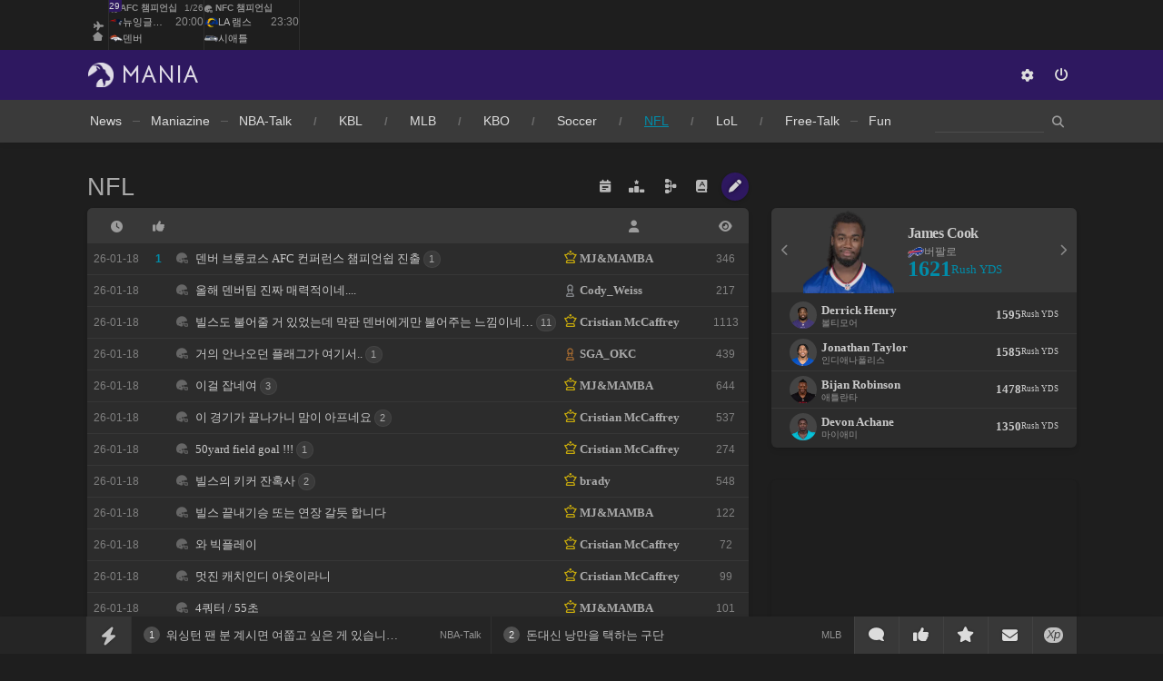

--- FILE ---
content_type: text/html; charset=UTF-8
request_url: https://mania.kr/g2/bbs/board.php?bo_table=nfltalk&page=5
body_size: 40611
content:
<!DOCTYPE html>
<html>
<head>


	
	

	<title>NFL - MANIA</title>
	<meta http-equiv="content-type" content="text/html; charset=UTF-8">
	<meta http-equiv="X-UA-Compatible" content="IE=edge,chrome=1">
	<meta property="og:title" content="NFL - MANIA">
			<meta name="description" content="NFL에 대한 이야기를 나누는 공간입니다.">
	<meta property="og:description" content="NFL에 대한 이야기를 나누는 공간입니다." />
	
		<meta property="author" content="MANIA" />
			<meta property="keyword" content="NBA, KBL, MLB, KBO, 축구, NFL, LoL, 농구, 야구, 커뮤니티, NBA Mania, NBA매니아, 매니아 " />
	

	
				<meta property="og:image" content="https://mania.kr/ms-icon-310x310.png" />
		
		<meta name="google-site-verification" content="h_dsNPF4mnF-49HIKvPem4T5HBn01fFkW3eepTaN1Rs" />
			<meta property="og:type" content="website">
	 
	<meta http-equiv="Cache-control" content="public">
	<meta name="naver-site-verification" content="81c18419ee8c969c666d48c7b5afefee93aecf0e"/>


<link rel="canonical" href="https://mania.kr/g2/bbs/board.php?bo_table=nfltalk" />
<meta property="og:url" content="https://mania.kr/g2/bbs/board.php?bo_table=nfltalk" />
	
	<link rel="icon" type="image/png" sizes="32x32" href="/g2/img/goat_favicon.png">
	<style>
:root {
    --bg-white: #ffffff;
    --bg-black: #000000;
    --bg-gray: #f5f5f5;
    --bg-gray-dark: #e0e0e0;
    --bg-gray-light: #f5f5f5;
    --bg-gray-lighter: #f5f5f5;
    --bg-gray-lightest: #f5f5f5;
    --rgba001: #00000003; /* rgba(0,0,0,0.01) */
    --rgba0015: #00000004; /* rgba(0,0,0,0.015) */
    --rgba002: #00000005; /* rgba(0,0,0,0.02) */
    --rgba003: #00000008; /* rgba(0,0,0,0.03) */
    --rgba004: #0000000a; /* rgba(0,0,0,0.04) */
    --rgba005: #0000000d; /* rgba(0,0,0,0.05) */
    --rgba007: #00000012; /* rgba(0,0,0,0.07) */
    --rgba01: #0000001a;  /* rgba(0,0,0,0.1) */
    --rgba015: #00000026; /* rgba(0,0,0,0.15) */
    --rgba02: #00000033;  /* rgba(0,0,0,0.2) */
    --rgba03: #0000004d;  /* rgba(0,0,0,0.3) */
    --rgba04: #00000066;  /* hsla(0,0%,0%,0.4) → rgba(0,0,0,0.4) */
    --rgba05: #00000080;  /* rgba(0,0,0,0.5) */
    --rgba06: #00000099;  /* rgba(0,0,0,0.6) */
    --rgba07: #000000b3;  /* rgba(0,0,0,0.7) */
    --rgba08: #000000cc;  /* rgba(0,0,0,0.8) */
    --rgba09: #000000e6;  /* rgba(0,0,0,0.9) */

    --rgbaw001: #ffffff04;  /* rgba(255,255,255,0.015) */
    --rgbaw0015: #ffffff06; /* rgba(255,255,255,0.025) */
    --rgbaw002: #ffffff0a;  /* rgba(255,255,255,0.04) */
    --rgbaw003: #ffffff0d;  /* rgba(255,255,255,0.05) */
    --rgbaw004: #ffffff0f;  /* rgba(255,255,255,0.06) */
    --rgbaw005: #ffffff12;  /* rgba(255,255,255,0.07) */
    --rgbaw007: #ffffff17;  /* rgba(255,255,255,0.09) */
    --rgbaw01: #ffffff1f;   /* rgba(255,255,255,0.12) */
    --rgbaw015: #ffffff33;  /* rgba(255,255,255,0.2) */
    --rgbaw02: #ffffff4d;   /* rgba(255,255,255,0.3) */
    --rgbaw03: #ffffff66;   /* rgba(255,255,255,0.4) */
    --rgbaw04: #ffffff80;   /* rgba(255,255,255,0.5) */
    --rgbaw05: #ffffff99;   /* rgba(255,255,255,0.6) */
    --rgbaw06: #ffffffb3;   /* rgba(255,255,255,0.7) */
    --rgbaw07: #ffffffcc;   /* rgba(255,255,255,0.8) */
    --rgbaw08: #ffffffe6;   /* rgba(255,255,255,0.9) */
    --rgbaw09: #ffffffff;   /* rgba(255,255,255,1) */
}

body.dark {
    --rgba001: #ffffff04; /* rgba(255,255,255,0.015) */
    --rgba0015: #ffffff06; /* rgba(255,255,255,0.025) */
    --rgba002: #ffffff0a; /* rgba(255,255,255,0.04) */
    --rgba003: #ffffff0d; /* rgba(255,255,255,0.05) */
    --rgba004: #ffffff0f; /* rgba(255,255,255,0.06) */
    --rgba005: #ffffff12; /* rgba(255,255,255,0.07) */
    --rgba007: #ffffff17; /* rgba(255,255,255,0.09) */
    --rgba01: #ffffff1f;  /* rgba(255,255,255,0.12) */
    --rgba015: #ffffff33; /* rgba(255,255,255,0.2) */
    --rgba02: #ffffff4d;  /* rgba(255,255,255,0.3) */
    --rgba03: #ffffff66;  /* rgba(255,255,255,0.4) */
    --rgba04: #ffffff80;  /* rgba(255,255,255,0.5) */
    --rgba05: #ffffff99;  /* rgba(255,255,255,0.6) */
    --rgba06: #ffffffb3;  /* rgba(255,255,255,0.7) */
    --rgba07: #ffffffcc;  /* rgba(255,255,255,0.8) */
    --rgba08: #ffffffe6;  /* rgba(255,255,255,0.9) */
    --rgba09: #ffffffff;  /* rgba(255,255,255,1) */

    --rgbaw001: #00000003;  /* rgba(0,0,0,0.01) */
    --rgbaw0015: #00000004; /* rgba(0,0,0,0.015) */
    --rgbaw002: #00000005;  /* rgba(0,0,0,0.02) */
    --rgbaw003: #00000008;  /* rgba(0,0,0,0.03) */
    --rgbaw004: #0000000a;  /* rgba(0,0,0,0.04) */
    --rgbaw005: #0000000d;  /* rgba(0,0,0,0.05) */
    --rgbaw007: #00000012;  /* rgba(0,0,0,0.07) */
    --rgbaw01: #0000001a;   /* rgba(0,0,0,0.1) */
    --rgbaw015: #00000026;  /* rgba(0,0,0,0.15) */
    --rgbaw02: #00000033;   /* rgba(0,0,0,0.2) */
    --rgbaw03: #0000004d;   /* rgba(0,0,0,0.3) */
    --rgbaw04: #00000066;   /* hsla(0,0%,0%,0.4) → rgba(0,0,0,0.4) */
    --rgbaw05: #00000080;   /* rgba(0,0,0,0.5) */
    --rgbaw06: #00000099;   /* rgba(0,0,0,0.6) */
    --rgbaw07: #000000b3;   /* rgba(0,0,0,0.7) */
    --rgbaw08: #000000cc;   /* rgba(0,0,0,0.8) */
    --rgbaw09: #000000e6;   /* rgba(0,0,0,0.9) */
}


.category_color0 {
	color: rgb(3 105 161); /* 파란색 */
    background-color: rgb(224 242 254);
}
.category_color1 {
	color: rgb(190 24 93); /* 핑크색 */
    background-color: rgb(252 231 243);
}
.category_color2 {
	color: rgb(4 120 87); /* 녹색 */
    background-color: rgb(209 250 229);
}
.category_color3 {
	color: rgb(161 98 7); /* 겨자색 */
    background-color: rgb(254 249 195);
}
.category_color4 {
	color: rgb(126 34 206); /* 진보라색 */
    background-color: rgb(243 232 255);
}
.category_color5 {
	color: rgb(194 65 12); /* 청록색 */
    background-color: rgb(255 237 213);
}
.category_color6 {
	color: rgb(67 56 202); /* 연보라색 */
    background-color: rgb(224 231 255);
}
.category_color7 {
	color: rgb(162 28 175); /* 연보라색 */
    background-color: rgb(250 232 255);
}

.dark .list_category_text {
	color: rgba(255,255,255,0.75); /* 녹색 */
}
.dark .category_color0 {
    color: rgb(125 211 252);
    background-color: rgb(12 74 110 / 0.8);
}
.dark .category_color1 {
    color: rgb(251 207 232);
    background-color: rgb(131 24 67 / 0.8);
}
.dark .category_color2 {
    color: rgb(110 231 183);
    background-color: rgb(6 78 59 / 0.8);
}
.dark .category_color3 {
    color: rgb(254 240 138 / 0.8);
    background-color: rgb(113 63 18 / 0.8);
}
.dark .category_color4 {
    color: rgb(216 180 254);
    background-color: rgb(88 28 135 / 0.8);
}
.dark .category_color5 {
    color: rgb(253 186 116);
    background-color: rgb(124 45 18 / 0.8);
}
.dark .category_color6 {
    color: rgb(165 180 252);
    background-color: rgb(49 46 129 / 0.8);
}
.dark .category_color7 {
    color: rgb(240 171 252);
    background-color: rgb(112 26 117 / 0.8);
}


.modal_shadow {
    box-shadow: 0 7px 14px 0 rgba(0, 0, 0, 0.05), 0 3px 6px 0 rgba(0, 0, 0, 0.07);
    border: 1px solid var(--box-border-color);
    background-color: var(--bg-white);
    border-radius: 8px;
}
.dark .modal_shadow {
    border: 1px solid var(--box-border-color);
}

	.a_content .twitter-tweet, .a_content .instagram-media {
    background: #f5f5f5;
    margin: 0;
    margin-bottom: 15px;
    border-radius: 5px;
    line-height: 400%;
    text-align: center;
}
.a_content .twitter-tweet {
	max-width: 500px;
}
.a_content .instagram-media {
	max-width: 540px;
}
.report_vote_memo {
	margin-bottom: 15px;
}



    .view_og_container {
        width: 100%;
        container-type: inline-size;
        container-name: resContents;
        margin-top: 20px;
        margin-bottom: 30px;
    }
    .view_og_div {
        display: flex;
        align-items: stretch;
    }
    .view_og_col1 {
        max-width: 25%;
        flex: 1 1 25%;
    }
    .view_og_col1 img {
        height: 100%;
        object-fit: cover;
        margin: 0;
        border-radius: 6px 0 0 6px !important;
    }
.view_og_a {
    max-width: 100%;
}

/* .view_og_col1이 있을 경우에는 .view_og_a의 max-width를 75%로 설정 */
.view_og_col1 + .view_og_a {
        flex: 1 1 75%;
    max-width: 75%;
        min-width: 0;
}    
    .view_og_col1 .view_image img, .view_og_col1 .view_image2 img {
        width: 100%;
        height: 100%;
        /* max-height: 152px; */
        min-width: 125px;
        margin: 0;
        border-radius: 6px 0 0 6px !important;
        object-fit: cover;
        /* object-position: top; */
        aspect-ratio: 160/122;
    }
    .view_og_col2 {
        display: flex;
        flex-direction: column;
        padding: 10px 15px;
        gap: 5px;
        width: calc(100% - 30px);
    }
    .view_og_title {
        font-size: 17px;
        line-height: 150%;
        letter-spacing: -0.5px;
        white-space: normal;
        gap: 5px 10px;
        align-items: center;
    }
    .view_og_title span:first-of-type {
        display: inline-block; 
        border-radius: 3px; 
        box-shadow: none; 
        text-shadow: none; 
        padding: 0 5px;
        white-space: nowrap;
        margin-right: 5px;
    }
    .view_og_url {
        line-height: 100%;
        margin: 3px 0 5px;
        color: #888;
        display: flex;
        font-weight: normal;
    }
    .view_og_url i {
        margin-left: 15px;
        margin-right: 3px;
    }
    .view_og_description {
        line-height: 170%;
        display: -webkit-box;
        -webkit-line-clamp: 2;
        line-clamp: 2;
        -webkit-box-orient: vertical;  
        overflow: hidden;
        font-weight: normal;
    }
    .view_og_container:has(.view_og_description:empty) {
        & .view_og_description {
            display: none;
        }
        & .view_og_url {
            margin-top: 10px;
        }

    }
    
    @container resContents (max-width: 480px) {
        .view_og_div {
            flex-direction: column;
        }
        .view_og_col1 {
        }
        .view_og_col1, .view_og_a {
            flex-basis: 100%;
            max-width: 100%;
        }
        .view_og_col1 + .view_og_a {
            max-width: 100%;
        } 
        .view_og_col1 .view_image img, .view_og_col1 .view_image2 img {
            border-radius: 6px 6px 0 0 !important;
            aspect-ratio: 16/9;
        }
        .view_og_col2 {
            padding: 1rem;
        }
        .view_og_title {
            font-size: min(5.5cqw, 18px);
            -webkit-line-clamp: 2;
            line-clamp: 2;
        }
        .dark .view_og_title {
        }

        .view_og_title span:first-of-type {
            flex-shrink: 0;
            width: fit-content;
            height: fit-content;
            font-size: 13px;
            line-height: 150%;
        }
        .view_og_outbound .view_og_description {
            display: none;
        }
        .view_og_inbound .view_og_title {
            flex-wrap: wrap;
        }
    }
.view_popup_relative:has(.iframeContainer iframe.youtube_iframe_shorts) {
    max-width: clamp(0px, 45vh, 100%);
}

.iframeContainer:has(iframe.youtube_iframe_shorts) {
    position: relative;
    width: 100%;
    padding-bottom: 177.78%; /* 9:16 비율 */
}

.push_box_content2 {
    display: flex;
    flex-direction: column;
    justify-content: center;
    align-items: center;
    height: 100%;	
}
.push_box_content2 div {
	position: initial;
	top initial;
	transform: initial;
}				


</style>

	<link rel="stylesheet" href="/g2/css/default.min.css?time=200509" type="text/css" onerror="this.onerror=null;this.href='/g2/css/default.min.css'">




	
	
	
	
	
		
	

			
		<link rel="stylesheet" href="/g2/css/list.min.css" type="text/css" onerror="this.onerror=null;this.href='/g2/css/list.min.css'">
		
	
		
		
		
		
		


	

	

	
		<link rel="stylesheet" href="/g2/css/profile.min.css" type="text/css" onerror="this.onerror=null;this.href='/g2/css/profile.min.css'">

			<link rel="stylesheet" href="/g2/css/pc.min.css" type="text/css" onerror="this.onerror=null;this.href='/g2/css/pc.min.css'">
	
	
	

<style type="text/css">

.list_team_tag_sprite, .gi_team_logo, .list_tags_circle, .list_team_tag_wrap {
	width: 23px;
	height: 23px;
	top: 0;
    left: 0;
    transform: none;
}
.list_team_tag {
	padding: 0;
	top: 0;
	left: 0;
	min-height: initial;
	width: initial;
}
.list_tags_circle, .list_team_tag_wrap, .list_team_tag_sprite {
	margin: 0;
}
.list_team_tag_inner {
	display: flex;
	align-items: center;
	align-content: center;
	justify-content: center;
	width: 65px;
	height: 33px;
	gap: 2px;
}
.list_team_tag_sprite {
	position: relative;
	top: 0.5px;
	left: initial;
}
.gi_team_logo {
	top: 1px;
	left: -4px;

}
.gi_team_name {
	width: 47px;
	height: 18px;
	overflow: hidden;
	white-space:nowrap;
	text-overflow: ellipsis;
}
.write_upload_images {
	border:1px solid #ddd;
	background-color: #f5f5f5; 
}
.schedule_logo, .content_logomini\/ {
	width: 45px;
	height: 45px;
}
.view_team_tag {
	width: 23px;
}
.content_logo {
	width: 72px;
	height: 72px;
}
.content_logosupermini\/ {
	width: 23px;
	height: 23px;
}


.xp_col_team_away, .xp_col_team_home {
	width: 72px;
}
.xp_col_team_logo {
	width: 60px;
	height: 60px;
	display: block;
	margin: -5px auto 0;
}
.pbp_col3_logo {
	width: 60px;
	height: 60px;
	display: block;
	margin: 0 auto 0;
}
.pbp_col3_teamname {
	height: 20px;
	line-height: 100%;	
}
.xp_teamname {
	height: 20px;
	line-height: 100%;
}
.view_boxscore_logo {
	width: 45px;
}


		.menu_new, .submenu_new, .submenu_new_total {
			opacity: 1;
		}
.my_article_row {
	border-bottom: 1px solid var(--rgba007);
}
.my_article_col1 {
	padding-top: 3px;
}
.my_article_col2 {
	padding-bottom: 6px;
}
.my_article_col1_row1, .my_article_col2_row1 {
	width: 35px;
	min-height: 1px;
}
.my_article_col1_row2, .my_article_col2_row2 {
	width: calc(100% - 45px);
}
.my_article_col2 {
	line-height: 150%;
}

.standings_full_name {
	padding: 0;
}
.standings_logo_div {
	display: inline-block;
	min-height: 1px;
}
.standings_logo {
	width: 19px;
	margin-right: 5px;
}
.profile_img_mobile {
    width: 30px;
    height: 30px;
    float: left;
    border-radius: 50px;
    margin: 3.5px -7px 0 8px;
}
#rc_mzr_div {
			height: 142px;
	}
.rc_mzr_col_teamtag_div {
	width: 100px;
    height: 20px;
    margin-top: initial;
    margin-right: 15px;
    margin-left: 5px;	
}
#rc_mzr_see_more {
	padding-bottom: 5px;
}


</style>	

<meta name="naver-site-verification" content="81c18419ee8c969c666d48c7b5afefee93aecf0e" />

<link href="https://fonts.googleapis.com/css2?family=Bellota+Text:wght@700&display=swap" rel="stylesheet">
<style>
		#top_mini_left_logo {
		font-family: 'Bellota Text';
		font-size: 31px;
		font-weight: 700;
		font-display: swap;
	}
	#top_mini_logo_beta {
		position: absolute;
		top: 11px;
		right: -14px;
		background: #fff;
		line-height: 1;
		padding: 0 3px;
		opacity: 0.5;
		border-radius: 2px;
		letter-spacing: -0.5px;
		font-family: arial;
	}
	#list_title_beta {
		position: absolute;
		top: 0px;
		right: -14px;
		background: #fff;
		line-height: 1;
		padding: 0 3px;
		opacity: 0.5;
		border-radius: 2px;
		letter-spacing: -0.5px;
		font-family: arial;
		font-size: 14px;
	}
	.menu, .body_title, #index_icon_xpert_text {
		font-weight: 400;
	}
	.menu {
		font-weight: 600;
	}
	#top_logo_div {
		height: 55px;
		line-height: 55px;
		z-index: 2;
	}
	#top_mini_left {
		border: 0;
	}
	.top_menu_league_info, .top_menu_league_info2, #theme_select {
		padding-top: 11px;
		border: 0;
	}
	.subnav {
		width: 143px;
	    margin-left: -65px;
	}
	#sch_q {
		width: 120px;
		padding: 3px 0;
		font-size: 13px;
	}
	.top_choose_theme_color {
		width: 12px;
		height: 12px;
		border: 1px solid #888;
		box-sizing: content-box;
	}
	#total_search_form {
		background: transparent;
		box-shadow: none;
	}
	#league_info_ajax {
		top: 32px;
		right: 0;
		left: initial;
	}



	#list_top_icons {
		position: relative;
		bottom: -3px;
		right: 0;
	}
	#list_top_icons span i {
		font-size: 14px;
	}
	.list_top_xpert {
		position: relative;
		top: 0px;
		margin: 0 -1px 0;
		padding: 2px 4px;
		display: inline-block;
		border-radius: 2px;
		line-height: 1;
		font-size: 13px;
	}
	
		#list_top_icons {
		}
		.menu_new, .menu_new_member, .submenu_new_total, .submenu_new_total_member {
			top: 15px;
		}
		.push_a_col2 {
			width: 257px;
		}
		.bottom_row_2col {
			width: 529px;
			float: left;
		}
		.bottom_row_2col_right {
			margin-left: 30px;
		}
		.rc_box_list_2col_best_a_inner {
			width: 400px;
			margin-left: 3px;
		}
		.rc_box_list_2col_best_a_inner_team {
			width: 400px;
		}
		#list_top_icons i {
		font-size: 13px;
	}
	#top_theme_choose_color_div {
		padding-top: 10px;
	}
	.list_top_icons_slash {
		margin-left: 2px;
		margin-right: 2px;
	}
	.menu_beta_icon {
		position: absolute;
		top: -5px;
		right: 9px;
		font-size: 9px;
		font-style: italic;
		opacity: 0.5;
		font-family: arial;
	}


	#menu_id_news {
		padding-left: 0;
	}
		

			#menu_nba {
			width: 1082px;
		}
		.menu_spacer {
			width: 40px;
		}
		.menu_slash {
			text-shadow: none; 
			margin: 0 -1px; 
			font-weight: normal;
		}
		.menu_item {
			padding: 0 18px;
		}
		#mania_dropdown {
			padding-right: 0;
			padding-left: 13.5px;
		}
		.menu_new, .menu_new_member {
			right: -13px;
		}
		.submenu_new_total, .submenu_new_total_member {
			right: -32px;
		}
		.submenu_new {
		}
		.rc_mzr_col_name {
			width: 110px;
		}
	
</style>

	<style>
		::selection {
		background: #2E1860; /* Safari */
		color: #d1d1d1;
	}
	::-moz-selection {
		background: #2E1860; /* Safari */
		color: #d1d1d1;
	}
	.top_choose_theme_color_bg {
					border: 1px solid rgba(0,0,0,0.2);
				
	}
	.theme_key1 {
				color: #018CA9;
			}
	.theme_key2, .blue, .index_tab_unselected:hover {
		color: #018CA9;
	}
	.theme_key3 {
				color: #018CA9;
			}
	.theme_box1, .btn, .btn_input , .theme_point_box1 {
		background-color: #018CA9;
		color: #d1d1d1;
		border-color: #018CA9;
					text-shadow: 0 0 5px rgba(0,0,0,0.6);
			}
		.btn span {
		color: #d1d1d1;
					text-shadow: 0 0 5px rgba(0,0,0,0.6);
			}
		.menu_item {
		text-shadow: 0 0 6px rgba(0,0,0,0.7);
	}
	


		.theme_box2, .btn2, .btn_input2, .rc_category_unselected:hover , .list_comment_em:hover {
		background-color: #2E1860;
		color: #d1d1d1;
		border-color: #2E1860;
		text-shadow: 0 0 5px rgba(0,0,0,0.6);
	}
			#top_logo_div {
			background: #2E1860;
		}
	
			#top_mini_menu {
							background: #d1d1d1;
						
			color: #2E1860;
		}
		.top_menu_xpert {
			background: #2E1860;
							color: #d1d1d1;
					}
	
	.list_comment_em:hover {
		border-color: #2E1860;
	}
	.btn2 span {
		color: #d1d1d1;
		text-shadow: 0 0 5px rgba(0,0,0,0.6);
	}
	.theme_box3 {
			background: #018CA9;
		color: #d1d1d1;
						text-shadow: 0 0 5px rgba(0,0,0,0.6);
			}


	#comment_start:after {
		border-top-color: #2E1860;
	}
	.subnav:before {
		border-bottom-color: #2E1860;
	}
		.head_logo_arrow {
		border-bottom-color: #018CA9;
	}
		.theme_box2 a:hover {
					text-decoration: underline;
			}
	.theme_box1 a:hover, .menu_item:hover, .menu_selected, #bottom_oper_div a:hover  {
					color: #2E1860;
				text-decoration: none;
		text-shadow: none;


	}

	
	.submenu_item:hover, .menu_selected2 {
			color: #018CA9;
			text-decoration: none;
		text-shadow: none;
	}


	.selectric .button {
		border-top-color: #2E1860;
	}

			
	#bottom_oper_div {
				background: #d1d1d1;
		
		
				color: #2E1860;
					}
		#bottom_oper_div a:hover, #bottom_oper_div .menu_selected {
				color: #018CA9;
			}
		.menu_new, .menu_new_member, .menu_arrow_down, .submenu_new_total, .submenu_new_total_member {
					color: rgba(255, 255, 255, 0.7);
			text-shadow: 0 0 2px rgba(0, 0, 0, 0.3);
			}
				#sidebar a.current {
			color: #018CA9;
		}
			.list_top_xpert {
		background: rgba(1, 140, 169, 1);
			color: #ededed;
	}
			.top_menu_i:hover, #top_mini_left_logo:hover .float_left {
			color: #018CA9;
		}
		.list_top_xpert:hover, .list_top_xpert_selected {
			border-color: #018CA9;
			background: #018CA9;
		}
			.push_button, #push_quick_move {
		background: #018CA9;
		text-shadow: 0 0 3px rgba(0,0,0,0.3);
				color: #d1d1d1;
			}
	#push_icon_xpert {
		color: #018CA9;
			}

	h3:after, .img_caption:after {
		background: #2E1860;
	}
		#list_table {
		border-color: #2E1860;
	}
	.body_title, #index_icon_xpert_text {
		color: #2E1860;
	}

	
		.gi_scrollbar .handle {
		background: #018CA9;
	}
	
	.paging_num_li>a, .paging_num_li>span {
		background: #f5f5f5;
	}
	.paging_num_li_selected>span {
		background: #018CA9;
		color: #d1d1d1;
	}	

	.report_vote_checked {
		color: #018CA9;
	}
	#sch_q {
				border-bottom: 1px solid rgba(209, 209, 209, 0.3);
	}
	#top_mini_logo_beta {
		color: #2E1860;
	}
	#list_title_beta {
		background: #018CA9;
		color: #ededed;
	}
	.rc_category_selected {
		border-bottom: 1px solid #018CA9;
	}
	.menu_slash {
		color: rgba(209, 209, 209, 0.3);
	}
</style>
<style>
.theme_key2, .blue, .index_tab_unselected:hover {
	}

#top_mini_menu {
			background: #2E1860;
	
			color: #d1d1d1;
	
	}
#outlogin_call {
			background: #018CA9;
	}
#outlogin_call span {
			color: #d1d1d1;
	
	}
.menu_selected, .menu_item:hover {
			color: #018CA9 !important;
	}
.menu_new, .menu_arrow_down, .submenu_new_total, .submenu_new_total_member {
	color: #d1d1d1;
}
.menu_new_member {
	color: #d1d1d1;
}
.btn, .btn_input, .list-group-logout {
	}

.body_title {
	color: #aaa;
}
#index_icon_xpert_text {
	color: #2E1860;
}

.theme_box3 {
			background: #2E1860 !important;
		color: #d1d1d1 !important;
	}

#comment_start {
			background: #2E1860;
	}
#comment_start:after {
			border-top-color: #2E1860;
	}
.quick_move_button, .push_button {
	background: #444;
	color: #c1c1c1;
	border-color: #4b4b4b;
}
#quick_move, #push_quick_move, #push_alarm {
	background: #353535;
	color: #c1c1c1;
	border-color: #353535;
}
#push_icon_xpert {
	color: #444;
	background: #c1c1c1;
}

.theme_box1, .btn, .btn_input, .theme_point_box1 {
}

.btn span, .theme_box3, .btn_input  {
		}
.gi_scrollbar .handle {
	background: #888;
}

	#top_mini_logo_beta {
		color: #2E1860;
	}
</style>
	
		
	<style>
	#push_bar {
	    transition: bottom 0.3s ease-in-out;
	}
	</style>




	

						<link href="/g2/css/fa_6/css/fontawesome.css" rel="stylesheet" onerror="this.onerror=null;this.href='/g2/css/fa_6/css/fontawesome.css'">
			<link href="/g2/css/fa_6/css/solid.css" rel="stylesheet">
			<link href="/g2/css/fa_6/css/regular.css" rel="stylesheet">
							<style type="text/css">
			img {
image-rendering: -webkit-optimize-contrast;				
			}

			.push_icon {
				font-size: 17px;
				margin-bottom: 13px;
			}
			.gi_col1_row {
				padding-left: 4px;
    			padding-right: 3px;
			}
			#quick_move_buttons i {
				font-size: 17px;
			}
			.push_button .fa-bolt {
				font-size: 20px;
			}
			.shortcut-icon {
				font-size: 32px;
			}
			.desktop .wz_news_tag_blank {
				font-size: 22px;
				margin: 0 4px 0 2px !important;
			}
			.mobile .wz_news_subject {
				width: calc(100% - 56px);
			}
			.mobile .wz_news_tags {
				width: 50px;
			}
			.mobile .wz_news_tag_img {
				width: 23px;
			}
			.mobile .wz_news_nick {
				margin-left: 56px;
			}
			.mobile .wz_news_tag_blank {
				font-size: 21px;
				margin-bottom: -2px;
			}
			.mobile .wz_news_nick, .mobile .wz_news_others {
				width: calc((100% - 56px) / 2);
			}
			.mobile .list_team_tag_sprite, .mobile .gi_team_logo {
				width: 23px;
			}
			
			#top_mini_menu_inner i {
				font-size: 13px;
			}
			#index_icon_xpert, #push_icon_xpert {
				width: 21px;
				height: 17px;
				line-height: 16px;
			}
			.index_updates_bulb {
				font-size: 11px;
			}
			.list-group i, .index-group-item i {
				font-size: 14px;
			}
			#view_mobile_pc_icon {
				font-size: 13px;
			}
			#view_mobile_mobile_icon {
				font-size: 18px;
			}
			.c_r_thumb {
				font-size: 15px;
			}
			.rc_mxzr_col_name {
				width: 118px;
			}
			.connect_left .fa-mobile {
				font-size: 11px;
			}
			.rc_xpert_col2_2 i {
				margin-bottom: 4px;
			}
		</style>
	

	<style>

mark {
    background-color: transparent;
    color: inherit;
    font-style: normal;
    font-weight: normal;
    padding: 0;
    margin: 0;
    border: none;
}
		body {
			background-color: #ededed;			
		}
		i {
			font-size: 13px;
		}
		a:link, a:visited {
			color: inherit;
		}
		.gi_col1 i {
			font-size: 12px;
		}
		.fa, .far, .fas {
							font-weight: 700;
					}
		.flex {
			display: flex !important;
		}
		.wrap {
			flex-wrap: wrap;
		}
		.column {
			flex-direction: column;
		}
		.space_between {
			justify-content: space-between;
		}
		.flex_center {
			justify-content: center;
		}		
		.item_start {
			align-items: flex-start;
		}
		.item_center {
			align-items: center;
		}
		.item_end {
			align-items: flex-end;
		}
		.grow {
			flex-grow: 1;
		}
		.shrink {
			flex-shrink: 1;
		}
		.no_shrink {
			flex-shrink: 0;
		}
		.gap0 {
			gap: 0 !important;
		}
		.gap1 {
			gap: 1px;
		}
		.gap2 {
			gap: 2px;
		}
		.gap4 {
			gap: 4px;
		}
		.gap5 {
			gap: 5px;
		}
		.gap6 {
			gap: 6px;
		}
		.gap8 {
			gap: 8px;
		}
		.gap10 {
			gap: 10px;
		}
		.gap12 {
			gap: 12px;
		}
		.gap15 {
			gap: 15px;
		}
		.gap20 {
			gap: 20px;
		}
		.width_100 {
			width: 100%;
		}

		#top_logo_div i.top_menu_i, #top_logo_div .top_menu_i i, .push_button i, .quick_move_button i, i.fa-circle, .comment_bookmark_bg i, .list_row_deleted_marker, #follow i, .member_layer_list i, #no_tag i, .btn2 i, i.darkmode_auto, i.darkmode_on, #top_title i {
			font-weight: 700;
		}
		i.darkmode_off, .sideview_a i, .xp_col_ox i {
			font-weight: 400 !important;
		}
		#push_box_title i, .view_series_title i, .list_search_bar i {
			font-size: 13px !important;
			color: #888;
		}
		
		.box_shadow_3, .login_title2, .view_series_div, ins, .view_og_div {
			border-radius: 6px !important;
			overflow: hidden !important;
			box-shadow: 0 3.5px 7px 0 rgba(0, 0, 0, 0.05), 0 1.5px 3px 0 rgba(0, 0, 0, 0.07) !important;
		}
		.article_link, .btn, .btn2, .btn_input, .btn_input2 {
			border-radius: 4px !important;
			box-shadow: 0 1px 1px 1px rgba(0, 0, 0, 0.05), 0 2px 5px 0 rgba(0, 0, 0, 0.07);
			padding-bottom: 0;
		}
		.box_shadow_5 {
			border-radius: 8px !important;
			overflow: hidden !important;
			box-shadow: 0 3px 5px 0 rgba(0, 0, 0, 0.05);
		}
		.box_shadow_10, #push_box {
			border-radius: 10px !important;
			overflow: hidden !important;
			box-shadow: 0 7px 14px 0 rgba(0, 0, 0, 0.05), 0 3px 6px 0 rgba(0, 0, 0, 0.07);
		}
		#ad_mobile_top_div ins, #view_content_ad_div_inner ins {
			box-shadow: none !important;
		}
		.view_popup_button {
			border-radius: 0 0 8px 8px !important;
		}
		.list_table_row_title, .comment_title, .comment_title_reply, .index_row_title_with_line {
			border-radius: 6px 6px 0 0;
		}
		.list_table_row:last-child, .comment_content, #ad_mobile_top_div ins, #outlogin_call, #top_mini_left, #top_mini_right {
			border-radius: 0 0 6px 6px !important;
		}
		.editor_content img:not(.view_og_image), .iframeContainer, .twitter-tweet {
			border-radius: 8px !important;
			overflow: hidden;
		}
		.view_popup_addclass .iframeContainer, #view_Contents {
			overflow: initial !important;
		}
		.view_popup_after_button_div {
			top: -40px;
			width: 304px;
			left: 0;
			border-radius: 8px 8px 0 0 !important;
		}
		.view_popup_after_button_div i {
			margin: 0 !important;
		}
		.view_popup_after_button {
			border-radius: 0 !important;
			width: 38px;
		}
		.a_content video, .comment_content video, .view_gif2video_div .iframeContainer {
			border-radius: 8px !important;
		}
		.a_content .gif2video_tip, .comment_content .gif2video_tip {
			border-radius: 0 0 8px 8px;
		}
		.gif2video_tip {
			display: none !important;
		}
		.view_gif2video_div {
			display: block;
		}
		.c_r_icongroup, .c_r_num {
			border-radius: 0 6px 0 0;
		}
		.a_content .view_popup_button, .comment_content .view_popup_button {
			bottom: -40px;
			right: 10px;
		}
		.notification {
			border-radius: 4px;
		}

		.index_profile_img {
			border-radius: 200px;
		}

		.instagram-media, .twitter-tweet {
			width: 100%;
			max-width: 500px;
		}
		#view_mobile_mobile_icon {
				top: 9px;
				left: 15px;
		}
		#outlogin_show, #connect_ajax, #theme_select_target, #outlogin_form, .subnav {
			border-radius: 0 0 10px 10px !important;
		}
		#menu_div, #push_bar, #top_menu, #bottom_oper_div, .login_title2 {
			overflow: initial !important;
			border-radius: 0 !important;
		}
		.push_num, .list_search_text_input, .login_profile_img, .mypage_profile_image, .profile_img, .switch .slider, img[src*="/icons/em/"] {
			border-radius: 200px !important;
		}
		#comment_start, #list_table, #comment_full_size .width_730, #push_buttons, #quick_move_buttons, .comment_aside {
			overflow: initial !important;
		}
		#theme_select_target {
			overflow-y: auto !important;
		}
		#comment_write2.width_730 {
			margin-top: 20px;
			overflow: hidden !important;
		}
		.dark input[type='date'] {
			color-scheme: dark;
		}
		#writeSubject {
			margin: 0;
		}

		.rc_title, .bottom_row_title, .index_row_title, .index_tab_div, .list_table_row_title, .index_xpert_col2, .login_title, .login_title2, .write_title, #xp_day, #xp_title_top, .list_market_table_title, .comment_write_title, .scrap_table .theme_box2, .view_series_title, #c_r_list_title, .list_category_select, #push_box_title  {
			font-size: 1.05em !important;
			color: #e1e1e1;
			font-weight: initial;
			letter-spacing: initial;
			background-color: #353535;
			text-shadow: none;
		}
				.password_input {
			border-color: #444;
				background: #333;
				color: #e1e1e1;

		}
		.login_title, .login_title2 {
			line-height: 45px;
		}
		.list_table_row_title, .index_row_title i, .index_tab_div i, .bottom_row_title i, .rc_title i, .rc_div .fa-question-circle, #index .fa-question-circle, .rc_title .fa-question-circle, .login_title2 .fa, #view_poll_title_bar i  {
			color: #898989;
		}
		.list_table_row_title, .tag_conference, .write_tag_div, #tag_help, .tag_conference_icon, .gi_col1, .write_input, .write_input_white, .write_label label, .write_input, .write_input_white, .write_market_agree, .paging_num_li>a, .paging_num_li>span, .index_xpert_col2, .list-group-item, .login_form textarea, .login_input_thin, .login_right input[type=file], .login_right input[type=password], .login_right input[type=text], .c_r_list_col, .comment_write_btns, .c_r_div, .labels, .write_upload_images, .main_ol_left_input, .cheditor-tb-wrapper, .cheditor-editarea-wrapper, .cheditor-modify-block, .cheditor-viewmode, .dark #PollTime {
			border-color: rgba(255,255,255,0.05) !important;
		}
		.rc_box_list_row, .gi_col2 ul li, .rc_category_item, #view_header1, #view_mobile, #view_hit, #view_header2, .rc_box_list_col2, .rc_box_col_third, .view_tail_yes, #view_tail, #view_link_content, #view_tags_list, .comment_title, .comment_title_reply, .shortcut-button {
			border-color: #333;
		}
		.comment_title, .comment_title_reply {
			height: 38px;
			line-height: 38px;
		}
		.comment_write_title {
			border-radius: 6px 6px 0 0;
		}
		.index_xpert_col2 {
			border: 1px solid;
			width: 29%;
			box-sizing: border-box;
		}
		.shortcut-button {
			cursor: pointer;
		}
		.index_xpert_col2 {
			color: rgba(1, 140, 169, 1);
		}
		.index_row4_title, .list_market_table_title strong, .bottom_row_title i, .index_tab_div i {
			font-size: 1em !important;
			font-weight: normal;
		}
		.list_row_deleted_marker {
			text-shadow: 0.5px 1px 3px rgb(0 0 0 / 40%) !important;
		}
		.index_updates_row:nth-child(even), .rc_box_list_row:nth-child(even), .rc_category_bg, .view_series_row:nth-child(even), .c_r_list, .view_recommend_list, .standings_tr:nth-child(even), .schedule_row1 {
			background: initial;
		}
		.theme_choose_color_div {
			border-top: 0;
		}
		.list_market_table_title, .login_title2 {
			padding: 0 20px;
		}
		.cheditor-viewmode {
			border-top: 1px solid;
			background: none !important;
		}
		.cheditor-viewmode div {
			margin-top: -1px;
		}
		.list_market_table_title input, .list_market_table_title select, .list_table_row_title select {
			background: initial;
			color: initial;
			text-shadow: none;
			border-color: #444;
		}
		.rc_box_list_best_a .bold {
			font-weight: normal !important;
			color: inherit;
		}
		.list_table_row {
			padding: 1px 0;
		}
		.comment_bookmark_bg, .comment_bookmark_text {
			top: 4px;
		}
		.rc_box_best_right2, .view_series_title .bold {
			font-weight: normal !important;
		}
		.view_series_col2 .bold {
			color: #018CA9;
		}
		.view_series_row:first-child {
			border-top: 0;
		}
		.view_series .paging_num_li>a {
			background: initial;
		}
		.list_table_row_notice {
			border-bottom: 1px solid #333;
    	background: initial;
		}
		.list_table_row_notice:hover {
			background: #444;
			border-bottom: 1px solid #333;
		}
		.rc_box_best_left {
			margin-left: 0;
			white-space: nowrap;
		}
		.rc_box_list_best_a_inner {
			width: 250px !important;
		}

		.rc_category_selected {
			background: #018CA9;
			border-bottom: 1px solid #018CA9;
		}
		.rc_category_selected, .rc_box_list_col1, #profile_stats_title, text.highcharts-title, .list_market_price, .list_market_subject {
			font-weight: normal !important;
		}

		.paging_num_li>a, .paging_num_li>span {
			margin-left: 0;
			border-right: 0;
		}
		.paging_ul li:last-child a {
			border-radius: 0 4px 4px 0;
			border-right: 1px solid;
		}

		ins.adsbygoogle {
			background: transparent !important;
		}
		.member_layer_list .fa-info-circle {
			color: white !important;
		}
		.rc_div .rc_box_best_left, #bottom_hot_inner .rc_box_best_left {
			display: none;
		}

		.rc_box_list_best_a_inner {
			margin-left: 0 !important;
		}
		#view_header1 {
			border: 0;
			border-radius: 6px 6px 0 0;
		}
		#main_ol_login_btn {
			border-radius: 0 !important;
		}
		.gi_col2 {
			background: repeating-linear-gradient(135deg,rgba(0,0,0,.03),rgba(0,0,0,.03) 7px,rgba(0,0,0,.01) 7px,rgba(0,0,0,.01) 14px);
		}
		.bottom_oper_menu {
			cursor: pointer;
		}
		.comment_profile_div {
		}
		.a_operators_div {
			margin-bottom: 30px;
		}
		.list_table_row_title {
			height: 39px;
			line-height: 39px;
		}		
		.mobile .list_table_row_title {
			height: 5px;
		}
    textarea:focus-visible {
      outline: none;
    }

		.dark .comment_content_container {
			background: transparent;
		}
				.dark .view_warning_stoptalking {
border: 1px solid transparent;
    background-color: #430606;
		}

				#body_title_icon_xpert, #index_icon_xpert, #push_box_xpert_icon, #push_icon_xpert, .top_menu_xpert, .list_top_xpert {
			font-style: italic;
			border-radius: 20px;
		}
		.mobile .list_subject_icon i {
			font-size: 14px;
		}
		.player_nickname {
			text-decoration-line: underline;
			text-decoration-color: #2E186044;
			text-decoration-thickness: 1.5px;
			text-underline-offset: -0.5px;
			cursor: pointer;
			transition: all 0.15s ease-in-out;
		}
		.player_nickname:hover {
			background-color: #2E186033;
			text-decoration-color: #2E186000;
			border-radius: 3px;
			padding: 2px 0;
		}

			#xp_title_bottom {
				margin-bottom: 0;
			}
			.gi_scrollbar {
			display: none;
		}
					.rc_mzr_col_num {
			display: none;
		}
		.rc_div .rc_mzr_col_num {
			margin-left: 20px;
		}
		.rc_mzr_col_teamtag_div {
			margin-right: 20px !important;
			text-align: right;
			margin-left: 0;
		}
		.rc_mzr_col_name {
			width: 100px;
		}
		.rc_mzr_col_teamtag_div {
			margin-right: 13px;
		}

		.rc_mzr_col_updown {
			margin-left: 15px;
			margin-right: 5px;
		}
		.rc_mzr_row {
			line-height: 27.6px;
		}

		.ob_list_row {
			overflow: hidden;
		}
		.ob_list_row .ob_list_row_col {
			border-color: #f3f3f3;
		}
		.ob_list_div {
			background-color: #fff;
		}
		.ob_list_row:hover {
			background: #fbfbfb;
		}

	.gs-webResult div.gs-visibleUrl, .gsc-thumbnail {
		display: none;
	}
	.cse .gsc-webResult.gsc-result, .gsc-webResult.gsc-result, .gsc-imageResult-classic, .gsc-imageResult-column {
		padding: 10px 0 !important;
	}
	.gs-title {
		font-weight: bold;
	}
	.dark .useful_link_tr:nth-child(even) {
		background: #222;
	}
	.dark .useful_link_tr:nth-child(odd) {
		background: #272727;
	}





	.fan_team_img {
		margin: 1.5px;
	}
	.view_og_div:hover, .shortcut-button:hover {
        transition: all 0.2s ease-in-out;
	}
	
	.shortcut-button:nth-child(1) {
		border-radius: 5px 0 0 0;
	}
	.shortcut-button:nth-child(2) {
		border-radius: 0 5px 0 0;
	}
	.shortcut-button:nth-child(3) {
		border-radius: 0 0 0 5px;
	}
	.shortcut-button:nth-child(4) {
		border-radius: 0 0 5px 0;
	}
.connect_col {
	height: 980px;
}
.connect_left .fa-mobile {
    font-size: 11px !important;
    margin-bottom: -1px !important;
}
.connect_left .fa-desktop {
    font-size: 9px !important;
}
#resContents table td.name, #resContents table th.name {
	font-weight: bold;
		width: 150px;
	    text-align: left;
    margin-right: 10px;
    line-height: 1.2;
}
#resContents table th:not(:first-child), #resContents table tr td:not(:first-child) {
	/*text-align: center;*/
}




@font-face {
    font-family: "emoji";
 
    src: local('Apple Color Emoji'),
         local('Android Emoji'),
         local('Segoe UI Emoji'),
         local('Noto Color Emoji'),
         local(EmojiSymbols),
         local(Symbola);
 
unicode-range: U+231A-231B, U+23E9-23EC, U+23F0, U+23F3, U+25FD-25FE, U+2614-2615, U+2648-2653, U+267F, U+2693, U+26A1, U+26AA-26AB, U+26BD-26BE, U+26C4-26C5, U+26CE, U+26D4, U+26EA, U+26F2-26F3, U+26F5, U+26FA, U+26FD, U+2705, U+270A-270B, U+2728, U+274C, U+274E, U+2753-2755, U+2757, U+2795-2797, U+27B0, U+27BF, U+2B1B-2B1C, U+2B50, U+2B55, U+FE0F, U+1F004, U+1F0CF, U+1F18E, U+1F191-1F19A, U+1F1E6-1F1FF, U+1F201, U+1F21A, U+1F22F, U+1F232-1F236, U+1F238-1F23A, U+1F250-1F251, U+1F300-1F320, U+1F32D-1F335, U+1F337-1F393, U+1F3A0-1F3CA, U+1F3CF-1F3D3, U+1F3E0-1F3F0, U+1F3F4, U+1F3F8-1F43E, U+1F440, U+1F442-1F4FC, U+1F4FF-1F53D, U+1F54B-1F567, U+1F57A, U+1F595-1F596, U+1F5A4, U+1F5FB-1F64F, U+1F680-1F6CC, U+1F6D0-1F6D2, U+1F6D5-1F6D7, U+1F6DC-1F6DF, U+1F6EB-1F6EC, U+1F6F4-1F6FC, U+1F7E0-1F7EB, U+1F7F0, U+1F90C-1F93A, U+1F93C-1F945, U+1F947-1FA7C, U+1FA80-1FAC5, U+1FACE-1FADB, U+1FAE0-1FAE8, U+1FAF0-1FAF8, U+1F1E6-1F1FF, U+1F321, U+1F324-1F393, U+1F396-1F397, U+1F399-1F39B, U+1F39E-1F39F, U+1F3CB-1F3CE, U+1F3D4-1F3DF, U+1F3E0-1F3F0, U+1F3F3-1F3F5, U+1F3F7, U+1F3F9-1F3FA, U+1F3FB-1F3FF, U+1F400-1F43E, U+1F441, U+1F4FD, U+1F549-1F54A, U+1F54C-1F54F, U+1F550-1F567, U+1F56F-1F570, U+1F573-1F579, U+1F587, U+1F58A-1F58D, U+1F590, U+1F5A5, U+1F5A8, U+1F5B1-1F5B2, U+1F5BC, U+1F5C2-1F5C4, U+1F5D1-1F5D3, U+1F5DC-1F5DE, U+1F5E1, U+1F5E3, U+1F5E8, U+1F5EF, U+1F5F3, U+1F5FA, U+1F6CB-1F6CF, U+1F6E0-1F6E5, U+1F6E9, U+1F6F0, U+1F6F3, U+1F6F8, U+1F6F9, U+1F6FA, U+1F7E0-1F7EB, U+1F7F0, U+1F90D-1F971, U+1F973-1F976, U+1F97A, U+1F97C-1F9A2, U+1F9B0-1F9B9, U+1F9C0-1F9C2, U+1F9D0-1F9FF, U+1FA70-1FA74, U+1FA78-1FA7A, U+1FA80-1FA86, U+1FA90-1FA95, U+1FAA0-1FAA6, U+1FAB0-1FAB6, U+1FAC0-1FAC2, U+1FAD0-1FAD6;
 
    size-adjust: 150%;
}

		.editor_content {
    font-family: "emoji", 
                 'Noto Sans KR', 'malgun gothic', 굴림, 
                 "Apple SD Gothic Neo", AppleGothic !important;
	}



.editor_content div.editor_subtitle2 {
	border-color: #2E1860 !important;
}
.editor_content h6.editor_title6:after {
	background: #2E1860 !important;
}
.editor_content video {
	max-width: 100%;
}

.rc_write_tools {
	display: flex;
}
.shortcut-button {
	flex-grow: 1;
}
.shortcut-button {
	border-radius: 0 !important;
}
.shortcut-button:first-child {
	border-radius: 4px 0 0 4px !important;
}
.shortcut-button:last-child {
	border-radius: 0 4px 4px 0 !important;
}

.comment_buttons {
	text-align: right;
}
.mobile .comment_buttons_a {
	margin-left: 5px;
}
.mobile .comment_buttons {
	min-width: initial;
}
.mobile #bottom_copyright {
	padding: 15px 0;
}
.list_subject_icon i {
	margin-bottom: -3px;
}
.list_table_row .list_comment_num_a {
	margin-left: 7px;
}
.editor_content td {
	padding: 0 5px;
}
#push_notify #push_notify_bg, #push_notify #push_notify_text {
	height: 58px;
}
.mobile #push_notify #push_notify_bg, .mobile #push_notify #push_notify_text {
	height: 66px;
}

.dark .cal_thumb, .dark .cal_thumb_no {
	border: 1px solid rgba(255,255,255,0.05);
}
.dark .cal_date, .dark .write_choose_img_div {
	background: #444;
    color: #ececec;
		border-color: #444;
		border-radius: 6px;
}

#comment_start {
	width: 92px;
}
#comment_start_num {
	font-size: 2.5em;
}
#comment_start_title {
	font-size: inherit;
}

.paging_num_li>a, .paging_num_li>span {
	padding: 6px 12px !important;
}
.paging_num_li_selected>span {
	padding: 7.5px 13px !important;
}
.paging_num_li>a:hover, .paging_num_li_selected>span {
	margin-top: -1.5px !important;
}

.comment_profile_img {
		width: 28px;
		height: 28px;
	}
		.comment_title, .comment_title_reply {
			background: transparent !important;
		}
		.c_r_div {
			width: 40px;
			border: none;
		}

		.c_r_icon {
			display: none;
		}
		.comment_title, .comment_title_reply {
			padding: 5px 5px 0;
			border-bottom: 0;
			line-height: 37px;
		}
		.comment_content {
			padding: 5px 25px 18px;
		}
		.comment_buttons, .comment_time {
			padding-right: 10px;
		}
		.c_r_icongroup, .c_r_num {
			border-radius: 4px !important;
			cursor: pointer;
		}
		.c_r_icongroup {
			width: initial;
			height: initial;
			margin-right: 2px;
			margin-top: 2px;
		}
		.c_r_num, .c_r_group {
			width: 34px;
			height: 34px;
			line-height: 34px;
			    font-size: 16px;
		}

		.comment_content_container {
				margin-top: 15px;
			}				#view_header2, #view_hit {
				border: 0 !important;
			}		
</style>

<style type="text/css">

::-webkit-scrollbar {
    width: 12px;
    height: 12px;
}
::-webkit-scrollbar-track {
    background-color: #1e1e1e;
}
::-webkit-scrollbar-track:hover {
    background-color: #2c2c2c;
}
::-webkit-scrollbar-thumb {
    background-color: #444;
}
::-webkit-scrollbar-thumb:hover {
    background-color: #555;
}
input::placeholder {
  color: #aaa;
}
input[type="checkbox"]:checked {
}

input[type="checkbox"] {
  cursor: pointer;
  -webkit-appearance: none;
  -moz-appearance: none;
  appearance: none;
  outline: 0;
  height: 14px;
  width: 14px;
  border: 1px solid #666;
  color: white;
  border-radius: 2px;
  position: relative;
}
#list_table input[type="checkbox"], .labels input[type="checkbox"] {
  top: 5px;
}
input[type="checkbox"]:after {
  content: ' ';
  position: relative;
  left: 25%;
  top: 5%;
  width: 35%;
  height: 50%;
  border: solid #acacac;
  border-width: 0 2px 2px 0;
  transform: rotate(50deg);
  display: none;
}
input[type="radio"] {
  appearance: none;
  position: relative;
  top: 2px;
  height: 13px;
  width: 13px;
  box-shadow: 0 0 0 1px #666;
  border: 3px solid #2c2c2c;
  border-radius: 50%;
  background-color: #2c2c2c;
  margin-right: 5px;
}
input[type="radio"]:checked {
  box-shadow: 0 0 0 1px #aaa;
  background-color: #aaa;
}        

input[type="checkbox"]:checked:after {
  display: block;
}
a:active, a:hover {
	color: #d1d1d1;
}
body, #entire_body, .main_ol_left_input, #top_buffer, .comment_direct_circle {
	background: #1e1e1e !important;
  color: #b9b9b9;
}
.pollDiv, .warning_div, #court_follow_div, #courtfinder_archive, #write_choose_image_content, .shop_list_list_title, #search_input {
  border-color: rgba(255,255,255,0.05);
}

#bottom_copyright, #mobile_change, #push_bar, .push_a_row {
  background: #252525;
  color: #c1c1c1;
}
.shop_list_list_bottom, .shop_list_comments .shop_list_good_num, .a_operators_message_content, .a_operators_message {
  background: #282828;
  color: #c5c5c5;
}
.box_shadow_3, .box_shadow_5, .list_table_row, .comment_content, #view_header2, .fontsizechange_btn, #league_info_ajax, #total_search_form, .connect_hidden, .outlogin_form, .write_form_div, .list-group-item-no-color, .listc0 td, .listc1 td, .list_oper_c0 div, .schedule_row0, .standings_tr:nth-child(odd), .xp_title_top_button:hover, .xp_title_top_selected, #xp_title_bottom, .xp_row, .xp_check_title, .rc_box, .theme_choose_color_div, #resContents table tr:nth-child(odd), .comment_content table, .resContents table, #push_box, #push_box_content, #push_box_content2, .rc_box_list_row, .report_vote_memo .c_r_list_col, .gi_col2 li, .ob_list_div,  .schedule_row1, .standings_tr:nth-child(even), .report_vote_avg_td, .report_vote_memo, #resContents table tr:nth-child(even), .schedule_row_event2, .index_updates_row:nth-child(even), .rc_box_list_row:nth-child(even), #courtfinder_content_table .bold, .write_market_agree, .c_r_list_col, .rc_xpert_daily_xperts_nick, #bottom_oper_div, .bx_row2 td, .fontsizechange_btn_inner:hover, .standings_subtitle_tail, #theme_choose_selected, .report_vote_td, .wz_news_row:hover, .bx_row1 td, .gsc-control-cse .gsc-option-menu, input[type='text'], .ob_conten, .paging_num_li>a, .paging_num_li>span, #league_info_ajax_content, .ob_content, .main_ol_left_input, #rc_mzr_target, .schedule_row_event {
	background: #2c2c2c;
	color: #cacaca ;
  border-color: rgba(255,255,255,0.05);
}
.gsc-control-cse, .gsc-webResult.gsc-result, .gsc-results .gsc-imageResult, .gs-spelling, .gs-webResult:not(.gs-no-results-result):not(.gs-error-result) .gs-snippet, .gs-fileFormatType, .gs-webResult div.gs-visibleUrl, .gsc-selected-option-container, .gsc-results, .gcsc-find-more-on-google, .gs-result .gs-image, .gs-result .gs-promotion-image, .gsc-option-menu, .gsc-option-menu-item-highlighted, .styleable-rootcontainer, .gsc-adBlock, .gsc-input-box, .gsc-input-box input, .gsc-adBlock {
	background: #2c2c2c !important;
	color: #cacaca !important;
  border: 0 !important;
}
.cse .gsc-results .gsc-cursor-page.gsc-cursor-current-page, .gsc-results .gsc-cursor-page.gsc-cursor-current-page, .gsc-results .gsc-cursor-box .gsc-cursor-page {
	background: #444 !important;
	color: #eee !important;
  border: 0 !important;
}
.gsc-input-box, .a_operators_message {
  border: 1px solid rgba(255,255,255,0.05) !important;
}
.gcsc-find-more-on-google-magnifier {
  fill: #cacaca !important;
}
.report_vote_memo .c_r_list_col, .push_a_row {
  border-color: rgba(255,255,255,0.05);
}
.list_table_row, #view_header2, .view_bottom_ad, .fontsizechange_btn_inner, .fontsizechange_btn, #view_link, #view_tail, #view_tags, .view_tail_yes, #view_link_content, #view_tags_list, .view_series_row, .list_row_deleted, .wz_news_row, .list-group-item, .listc0 td, .listc1 td, .ob_list_row .ob_list_row_col, .ob_list_div, .list_row, .scrap_tr td, .schedule_row, .schedule_div, .standings_tr td, .xp_row, .xp_myrank_bar, .theme_choose_color_div, #resContents table, #resContents .odd, #resContents table th, #view_poll_title, #view_poll_title_bar, #push_box_content .push_box_div, #push_box_content2 .push_box_div, .gi_col2 ul li, .rc_box_list_row, #courtfinder_content_table, #courtfinder_content_table td, .rc_box_list_col2, #view_hit, .c_r_div, .report_vote_memo, .write_market_agree, .c_r_list_col, .rc_xpert_daily_xperts_nick, .rc_mzr_row, .xp_col_moneygame, .xp_col_ox, .rc_category_selected, .ob_list_row .ob_list_row_col, .links_used, .paging_num_li>a, .paging_num_li>span, .ob_list_row .ob_list_row_col {
  border-color: rgba(255,255,255,0.05);
}
.fontsizechange_btn_inner:hover, .standings_subtitle_tail, #theme_choose_selected, .report_vote_td, .wz_news_row:hover, .bx_row1 td, .xp_row_title .xp_col, .standings_div, .comment_write_btns, .warning_div, .write_textarea2, .write_input, .write_input_white,  .write_title_bg, fieldset, .list_search_text_input, .list_search_hidden, #search_input, .text-input, #me_memo, .scrap_input, .scrap_right input, .message_on_article, .memo_system_content, #c_r_list_content, #push_box_footer, .comment_write_btns, .labels, .write_label label, .write_upload_images, .ob_list_row:hover div, .list_table_row:hover, .list_table_tr:hover, .cal_row:hover  {
	background: #323232;
	color: #d4d4d4;
  border-color: rgba(255,255,255,0.05);
}
.rc_title, .bottom_row_title, .index_row_title, .index_tab_div, .list_table_row_title, .index_xpert_col2, .login_title, .login_title2, .write_title, #xp_day, #xp_title_top, .list_market_table_title, .comment_write_title, .scrap_table .theme_box2, .view_series_title, #c_r_list_title, .list_category_select, #push_box_title, #view_header1, .comment_title, .comment_title_reply, .list_oper_c1 div, .view_og_div.box_shadow_3, .list-group-item-no-color:hover, .quick_move_button, .push_button, .report_vote_div, .pollDiv, #court_follow_div, #courtfinder_archive, .rc_xpert_daily_xperts, .list_cal_row_title {
  background: #383838;
	color: #dcdcdc;
}
#show_schedule {
  background: #333;
}
.quick_move_button, .push_button, .standings_div, .report_vote_div, .pollDiv, .warning_div, #court_follow_div, #courtfinder_archive, .rc_xpert_daily_xperts, #c_r_list_content, .cal_row {
  border-color: rgba(255,255,255,0.05);
}
.view_og_div:hover {
  background: rgba(255,255,255,0.1);
  color: #b8b8b8;
}
.list_comment_new, .view_link_count, .list_comment_em, .emo_field1, .emo_field2, .emo_field3, .theme_choose_titles, .comment_write_btns:hover, .labels:hover, textarea, .login_form textarea, .login_input_thin, .login_right input[type=file], .login_right input[type=password], .login_right input[type=text], .warning_div label, #menu_div, #top_menu, #sch_q, #top_underbar, .view_link_count, .list_category_text {
	background: #3a3a3a;
  color: #dfdfdf;
  border-color: rgba(255,255,255,0.05);
}
.quote_div40, .quote_div10, .quote_div20, .quote_div100, .quote_div50, .qtip, .c_r_list_col {
	background: #3a3a3a !important;
  color: #dfdfdf !important;
  border-color: rgba(255,255,255,0.05) !important;
}
#boxscore_legend td, .index_updates_row {
	border-color: transparent;
}
.warning_div label:hover, .paging_num_li>a:hover, .write_label label:hover {
  background: #444 !important;
  color: #f0f0f0 !important;
}

.menu_new, .menu_arrow_down, .submenu_new_total, .submenu_new_total_member {
  opacity: 0.66;
}

.theme_choose_titles {
	background: #666;
	color: #c1c1c1;
}
#choose_theme_random {
	color: #c1c1c1;
}
.list-group-logout-span {
  color: #ddd;
}
.top_choose_theme_color_bg {
	border: 1px solid rgba(255, 255, 255, 0.3);
}
.head_logo_arrow {
	border-bottom-color: #292929;
}
.gi_col2 {
    background: repeating-linear-gradient(135deg,rgba(255,255,255,0.00),rgba(255,255,255,0.00) 7px,rgba(255,255,255,0.02) 7px,rgba(255,255,255,0.02) 14px);
}
#menu_div, #bottom_copyright {
	border: 0;
}
.list_table_row_notice .theme_key2 {
	color: #d1d1d1;
}
.list_category_btn .fa-bars-filter {
	color: #b9b9b9;
}
#list_table {
	border-color: #444;
	border-top-width: 7px;
}
.color_555, .wz_nick {
  color: rgba(255,255,255,0.6);
}
.color_888, .list_table_row_title i, #push_box_title i, .view_series_title i, .list_search_bar i, .wz_snippet, .wz_row:hover .wz_snippet a {
  color: rgba(255,255,255,0.5);
}
.color_aaa {
  color: rgba(255,255,255,0.4);
}
.color_bbb {
  color: rgba(255,255,255,0.3);
}
.color_ccc {
  color: rgba(255,255,255,0.2);
}
#push_box_title {
	background: #444;
	color: #c1c1c1;
}
#push_box_footer {
	background: #555;
	color: #d1d1d1;
}
.write_tag_div, .tag_conference, .tag_conference_icon, #tag_help, .quote_div30 {
	border-color: #444 !important;
}
.report_vote_question_div {
	background: #666;
}
#push_box_footer, .list_map_div {
	border-color: transparent;
}

.information, .quote_div60 {
	background-color: #2f425b;
	border-color: #2f425b;
	color: #ddd;
}
.error, .quote_div70 {
	background-color: #522525;
	border-color: #522525;
	color: #ddd;
}
.success, .quote_div90 {
	background-color: #254520;
	border-color: #254520;
	color: #ddd;
}
#view_warning_div, .view_warning_div, .attention, .exclamation, .quote_div80 {
	background-color: #525032;
	border-color: #525032;
	color: #ddd;
}
.warning_box {
	background: #666;
	border: 0;
	padding: 10px 15px;
}


.push_num {
  background-color: #b11f1f;
  color: #fff;;
  border-color: #d2d2d2;
}
#top_logo_div .top_menu_i {
  color: #ddd;
}
.push_uncheck, .push_check, .memo_uncheck, .memo_check {
	position: relative;
	background: none;
}
.push_uncheck::before, .push_check::before, .memo_uncheck::before, .memo_check::before {
	content: "\f2b6";
	font-weight: 900;
    position:absolute;
    left:3px;
    top:7px;
    font-family: "Font Awesome 6 Pro";
    font-size: 14px;
}
.push_check::before, .memo_uncheck::before {
	content: "\f0e0";
}
.push_uncheck::before, .memo_check::before {
	color: #888;
}
.memo_uncheck::before, .memo_check::before {
	top: -1px;
}

.member_icon_greensmile {
	color: #427c18;
}
.member_icon_heart {
	color: #912e32;
}

/*list*/
#view_header1, .comment_title, .comment_title_reply {
	border-color: transparent;
}

.list_comment_no_new {
	color: #aaa;
}
.list_name_div, .comment_time .color_bbb {
	color: #666;
}

.wz_news_datetime .color_bbb, .mobile .wz_news_nick .member, .list_subject_bottom_left, .list_subject_bottom_right .color_bbb, .my_article_col2_row2, .my_article_col2_row2_col2 .color_bbb, #view_datetime .color_bbb {
	color: #777;
}
.wz_news_datetime .color_ddd, .list_subject_bottom_right .color_ddd, .my_article_col2_row2_col2 .color_ddd, #view_datetime .color_ddd {
	color: #555;
}



.list_row_deleted {
	background: #3a3a3a;
	color: #666;
}

.list_tags_circle {
	color: #444;
}
.list_search_submit {
	color: #888;
}
.my_match {
	background: #31161a;
}
/*list*/


/*view*/

.article_link, .article_link_internal {
	background: #4b4b4b;
	box-shadow: none;
}
.article_link span, .article_link_internal span {
	color: #c1c1c1;
}
.iframeContainer {
	background: transparent;
}

img[src*="/icons/em/"], .gif2video_tip {
	opacity: 0.6;
}
.kakao_ad_area, .adsbygoogle, .a_content img, .comment_content img, .comment_profile_img, .profile_img_mobile, twitter-widget, .a_content iframe, .list_team_tag_sprite, .wz_news_tag_img, .gi_team_logo, .mypage_profile_image, .tag_icons_img, .index_profile_img, .latest_tag_img, .profile_img, .rc_mzr_col_teamtag_img, .view_og_image, .instagram-media, .wz_thumb, .gs-result .gs-image, .bracket .image img, .bracket .no_image {
	opacity: 0.85;
}
.view_gif2video_div {
	opacity: 0.95;
}
.view_popup_addclass iframe {
  opacity: 1;
}
.view_gif2video_relative, .view_popup_relative {
	background: transparent;
}
.gi_col1_row i {
	margin-top: -1px;
}
.gi_col1 {
	background: #2c2c2c;
	border-color: rgba(255,255,255,0.05);
}
.gi_col2 ul li {
	border-color: rgba(255,255,255,0.05);
}

.view_series_div {
	box-shadow: none;
	border: 1px solid #3a3a3a;
}
.view_series_row:nth-child(even) {
	background: #353535;
}
.view_poll_bar_title {
	color: #c1c1c1;
	text-shadow: none;
}
.article_link .color_ddd {
	color: #666;
}

.a_content .twitter-tweet, .a_content .instagram-media {
    background: #3a3a3a;
}
h1, h2 {
	border-color: #c1c1c1;
}
h1 {
  border-color: #888 #888 #555 !important;
}
.quote_div {
	padding: 15px 20px;
  box-shadow: none !important;
}
.quote_div10:before {
	color: #888;
}
.notification {
	background-image: none !important;
}
.notification div {
  padding-left: 15px;
}
/*view*/

/*write*/
.tag_conference, #tag_help {
	background: #353535;
}

.tag_icon_div_checked {
	background: #444;
}
.tag_icons_checked {
	color: #eee;
}
/*write*/

/*xpert*/
.xp_chart_bar {
	background: #444;
}
.xp_chart_bar_home {
	background: #21344a;
}
.xp_chart_bar_away, .report_vote_avg_div  {
	background: #50343a;
}
.xp_row_title .xp_col {
	background: #888;
	color: #d1d1d1;
}
.xp_mobile_check_box_normal {
	border-color: #666;
}
/*xpert*/

.schedule_playing, .schedule_before  {
	color: #c1c1c1;
}

.xp_stat_center {
	color: #aaa;
}
.comment_bookmark_text {
	color: #d1d1d1;
}
.comment_bookmark_bg .fa-bookmark {
	color: #777;
}
</style>


<style>
  /* PC darkmode patch */
  input:-webkit-autofill,
  input:-webkit-autofill:focus,
  input:-internal-autofill-selected {
    background-color: #333 !important;
      transition: background-color 5000s ease-in-out 0s, color 5000s ease-in-out 0s;
  }

.rc_category_item:not(.rc_category_selected), .useful_link_tr, .gi_col1_row, .gi_col2 ul, .view_series_row:nth-child(even) {
  background-color: initial;
}
.rc_category_item:not(.rc_category_selected):hover {
  background: rgba(255,255,255,0.1);
}
.theme_box2, .btn2, .btn_input2, .rc_category_unselected:hover, .list_comment_em:hover {
  border-color: transparent;
}
.rc_mzr_col_name {
  background: none;
}
.connect_count_top_div, .connect_bottom_div, select, input[type='text'] {
  border-color: #444;
}
.comment_reply_line {
    background: url('https://mania.kr/g2/img/comment_layer_lines_323232.png') repeat;
  }
.connect_hidden, .gsc-control-cse, .gs-webResult:not(.gs-no-results-result):not(.gs-error-result) .gs-snippet, .gs-fileFormatType, .gsc-selected-option-container, .gsc-option-menu-item-highlighted, .gsc-result-info, select {
  color: #c1c1c1 !important;
}
.c_r_icon {
  color: #888;
}
.theme_choose_color_div:hover {
  background: #444;
}
#cboxClose {
  background: none !important;
  color: #888;
}
.comment_direct_line, .comment_direct_circle {
  border-color: #323232;
}
#cboxLoadedContent, .gsc-webResult.gsc-result, .gsc-results .gsc-imageResult, .gsc-cursor-box, .gsc-results .gsc-cursor-box {
  border-color: rgba(255,255,255,0.05) !important;
}
.gsc-control-cse {
  border: 0;
}
.gsc-webResult.gsc-result {
  border-right: 0;
  border-left: 0;
}
#cboxContent, #cboxLoadedContent {
  border-radius: 15px;
}
#cboxContent, #cboxLoadedContent {
}
.index_tab_selected, .links_used, .gsc-results, select {
  background: #2b2b2b;
}
#ad_comment_bottom, #ad_comment_bottom_small {
  background: #252525;
}
.rc_ad {
  background: transparent;
}
.view_link_count:hover {
  background: #555;
}
.standings_div {
  background: #1a1a1a;
  border: 1px solid #2b2b2b;
  border-radius: 10px;
}

.cheditor-popup-window, .index_tab_unselected:hover {
  background: #444;
}


.cheditor-tb-text, .cheditor-editarea-wrapper iframe body, input[type='text'] {
  color: #c1c1c1;
}

.cheditor-popup-window, .index_profile_blank, .index_profile_img {
  box-shadow: none;
}

.cheditor-popup-cframe, .cheditor-popup-cframe iframe html body, .gs-webResult div.gs-visibleUrl, .gcsc-find-more-on-google {
  color: #aaa;
}




.gcsc-find-more-on-google-magnifier {
  fill: #aaa;
}
.gsc-option-menu-item-highlighted {
  background: #666;
}
h1, h2, .gsc-option-menu-item-highlighted, .view_link_count:hover {
  border-color: #666;
}
.list_now {
  color: #018CA9;
}
.index_row4_bottom {
  opacity: 0.75;
}


#view_header1 {
  border-radius: 6px 6px 0 0;
}
.fa-mobile, .fa-info-circle {
  font-weight: 400;
}
#view_mobile_mobile_icon {
  opacity: 0.5;
}
.list_comment_em:hover {
  background: #444;
  border-color: #444;
}
.rc_stats_box {
  padding-bottom: 20px;
}
.color_gold, .color_silver, .color_bronze {
  opacity: 0.85;
}
#rc_view_stats_help i.fa-info-circle {
  color: #797979;
}


.rc_box_best_left, .push_a_col0, .list_top_xpert, .xp_todaystats_bar_bg, .rc_xpert_col2, .shortcut-button:hover {
  background: rgba(255,255,255,0.2);
  color: rgba(255,255,255,0.9);
}
.top_menu_i:hover, #top_mini_left_logo:hover .float_left {
  color: rgba(255,255,255,1);
}
.c_r_list_col .sideview_a:hover {
  color: rgba(255,255,255,1);
}

.menu_slash {
  color: rgba(255,255,255,0.3);
}
#sch_q {
  border-color: rgba(255,255,255,0.2);
}
.list_table_row:hover {
  border-color: #353535;
}
.write_title_bg {
  border: 0;
}
.push_button:hover, .quick_move_button:hover {
  background: #444;
}

.list_comment_new {
  font-weight: bold;
}

input[type=file]::file-selector-button, .write_row input[type=button] {
  background: rgba(255,255,255,0.1);
  border: 1px solid rgba(255,255,255,0.1);
  padding: 4px 8px;
  border-radius: 4px;
  color: #dcdcdc;
}
input[type=file]::file-selector-button:hover, .write_row input[type=button]:hover {
  background: rgba(255,255,255,0.2);
  border: 1px solid rgba(255,255,255,0.15);
  color: #eee;
}
.list_category_div a:hover {
  text-decoration: none;
}
.list_table_row_notice {
  background: #282828 !important;
  color: #c5c5c5 !important;
}
#outlogin_form input[type=checkbox] {
    top: 0;
}
.view_og_url {
  color: #888 !important;
}
        .connect_bottom_div, .connect_count_top_div {
          border-color: rgba(255,255,255,0.05) !important;
        }


</style>


	<style>

		/* mania.kr 전용 */
		.list_table_col .fa-clipboard-list-check {
			font-weight: 400;
		}
					.comment_content_container {
				background: none;
			}
			#push_icon_xpert_text {
			}
			</style>



<style>


/* 기본 컨테이너 스타일 */
.mobile_category_test_div {
	border-bottom: 1px solid rgba(0,0,0,0.03);
	padding: 6px 8px;
    display: flex;
    flex-direction: column;
    gap: 4px;
    background: rgba(0,0,0,0.02);
}
.dark .mobile_category_test_div {
    background: rgba(255,255,255,0.02);
}
.mobile_ranking_section > div {
    padding: 2px;
}

/* 스크롤 컨테이너 공통 스타일 */
.scroll-container {
	display: flex;
	gap: 6px;
	overflow-y: hidden;
	overflow-x: auto;
	opacity: 0;
	transition: opacity 0.2s;
}
.mobile_category_nav {
    gap: 2px;
}
.mobile_team_ranking.scroll-container,
.mobile_player_ranking.scroll-container {
}



/* 링크 스타일 */
.team-link,
.player-link,
.category-link {
	text-decoration: none !important;
	flex: 0 0 auto;
}

.category-link:hover {
	text-decoration: none !important;
}

/* 공통 인터랙티브 요소 스타일 */
.team_ranking_item,
.player_ranking_item,
.category_btn {
	position: relative;
	border: 1px solid;
	outline: 1px solid transparent;
	transition: border-color 0.3s ease, outline-color 0.3s ease;
}
.ranking-team-image,
.ranking-player-image,
.category_btn {
    background: white;
}
.dark .ranking-team-image,
.dark .ranking-player-image,
.dark .category_btn {
    background: #252525;
}

/* 팀 랭킹 아이템 */
.team_ranking_item {
	width: 26px;
	height: 26px;
	border-radius: 50%;
}

/* 선수 랭킹 아이템 */
.player_ranking_item {
	width: 30px;
	height: 30px;
	border-radius: 50%;
}
.dark .player_ranking_item, .dark .team_ranking_item {
    opacity: 0.85;
}

/* 카테고리 버튼 */
.category_btn {
	padding: 0 10px;
	border-radius: 200px;
	white-space: nowrap;
	font-size: 1em;
    line-height: 2;
}
.mobile .category_btn {
    font-size: 0.9em;
    font-weight: bold;
}



/* 기본 테마 (라이트 모드) */
.team_ranking_item,
.player_ranking_item {
	background: #f8f9fa;
	border-color: #e9ecef;
}

.category_btn {
	border-color: rgba(0,0,0,0.07);
}

/* 다크 테마 */
.dark .team_ranking_item,
.dark .player_ranking_item {
	background: #333;
	border-color: rgba(255,255,255,0.07);
}

.dark .category_btn {
	border-color: rgba(255,255,255,0.07);
}

/* 선택된 상태 */
.team_ranking_item.selected-team,
.player_ranking_item.selected-player,
.category_btn.selected-category {
	border-color: #2E1860;
	outline-color: #2E1860;
}

/* 이미지 스타일 */
.ranking-team-image,
.ranking-player-image {
	width: 100%;
	height: 100%;
	object-fit: cover;
	border-radius: 50%;
}

.ranking-player-image {
	object-position: top;
}



/* iOS 호환 스크롤바 숨기기 */
.mobile_category_nav,
.mobile_team_ranking,
.mobile_player_ranking {
	-ms-overflow-style: none;  /* IE and Edge */
	scrollbar-width: none;  /* Firefox */
}

.mobile_category_nav::-webkit-scrollbar,
.mobile_team_ranking::-webkit-scrollbar,
.mobile_player_ranking::-webkit-scrollbar {
	display: none;  /* Chrome, Safari and Opera */
}

/* 데스크톱에서만 hover 효과 적용 */
	.team_ranking_item:hover,
	.player_ranking_item:hover,
	.category_btn:hover {
		border-color: #2E1860;
		outline-color: #2E1860;
	}
	i.tier-silver, i.tier-bronze, i.tier-gold {
		font-weight: 400 !important;
		font-size: 1.1em;
	}

	.tier-silver {
		color: rgba(169, 174, 180, 1);
	}
	.dark .tier-silver {
		color: rgba(169, 174, 180, 0.7);
	}
	.tier-bronze {
		color: rgba(205, 127, 50, 0.7);
	}
	.dark .tier-bronze {
		color: rgba(205, 127, 50, 0.7);
	}
	.tier-gold {
		color: rgba(255, 215, 0, 1);
	}
	.dark .tier-gold {
		color: rgba(255, 215, 0, 0.75);
	}
	i.fa-chess-king, i.fa-chess-queen, i.fa-chess-rook, i.fa-chess-knight, i.fa-chess-pawn {
		position: relative;
		bottom: 1px;
	}

	i.fa-chess-king {
		font-size: 1.2em;
		bottom: 2px;
	}
	i.fa-chess-queen {
		font-size: 1.05em;
		bottom: 2px;
	}
		i.fa-chess-rook {
		font-size: 0.95em;
	}	
	i.fa-chess-knight {
		font-size: 1em;
	}

	i.fa-heart {
		opacity: 0.8;
	}
	.sideview_a i {
		width: 14px;
		text-align: center;
	}
	.list_subject_bottom_left .sideview_a i {
		width: 13px;
		text-align: center;
	}
	.list_table_col_name {
		text-align: left;
	}
	.comment_profile_div {
		visibility: hidden;
		width: 0;
		padding-left: 10px;
	}
	.mobile .comment_profile_div {
		padding-left: 2px;
	}
	.comment_bookmark {
		float: right;
		margin-left: 7px;
	}
	.comment_bookmark_bg .fa-bookmark {
		font-size: 24px;
	}
	.comment_bookmark_text {
		left: -3px;
		top: 6px;
		font-size: 9px;
	}
 	.sideview_a i.fa-exclamation-triangle {
		visibility: hidden;
		display: inline-block !important;
	}


	/* #list_aside a:visited {
		color: #999;
	}
	.dark #list_aside a:visited {
		color: #777;
	} */
</style>


	<script type="text/javascript">
	// 자바스크립트에서 사용하는 전역변수 선언
	var g4_cdn_name  = "nbamania";
	var g4_cdn_url  = "https://cdn.mania.kr/nbamania/g2/";
	var g4_path      = "./../";
	var g4_bbs       = "bbs";
	var g4_bbs_img   = "img";
	var g4_url       = "https://mania.kr/g2";
	var g4_is_member = "";
	var g4_is_admin  = "";
	var g4_is_test  = "";
		var g4_bo_table  = "nfltalk";
		var g4_wr_id  	 = "";
	var g4_sca       = "";
	var g4_charset   = "UTF-8";
	var g4_cookie_domain = ".mania.kr";
	var g4_is_gecko  = navigator.userAgent.toLowerCase().indexOf("gecko") != -1;
	var g4_is_ie     = navigator.userAgent.toLowerCase().indexOf("msie") != -1;
	
	var g4_gr_id    = "nfl";
	var g4_is_index = "";
	var g4_is_league    = "1";
	var g4_is_yagu      = "";
	var g4_is_mobile    = "0";
	var g4_is_webzine   = "";
	var g4_is_news   = "";
	var g4_is_market   = "";
	var g4_write_mode   = "";
	var g4_theme_random_set = "yes";
	var g4_nba_boxscore = "0";
	var g4_screen_width = Math.max(document.documentElement.clientWidth, window.innerWidth || 0);
	var g4_screen_height = Math.max(document.documentElement.clientHeight, window.innerHeight || 0);

	var g4_is_ios = /iPad|iPhone|iPod/.test(navigator.userAgent) && !window.MSStream;

	var g4_current_url = "https://mania.kr/g2/bbs/board.php?bo_table=nfltalk&page=5";
	var g4_cwin = "";
	var g4_ads = 0;
		var g4_editor = "tinymce";
		var g4_internal_cdn_url = "/g2/";

	var g4_is_dark    = "1";
	var g4_file_upload_max_count = 200;
	var g4_file_upload_max_size = 314572800;
	var g4_anonymous_on = "";
	var g4_mode = "";
	</script>



				<script type="text/javascript" src="/g2/js/jquery-1.11.1.min.js"></script>
		<script type="text/javascript" src="/g2/js/jquery.ui.min.js"></script>
		<!-- 구글 애드센스 로딩용 자바스크립트 -->
	<script async src="https://pagead2.googlesyndication.com/pagead/js/adsbygoogle.js?client=ca-pub-9457435030343029"
     crossorigin="anonymous"></script>


</head>
<body class="nbamania bo_table_nfltalk desktop dark font13">
<a name="g4_head"></a>


<div id="push_bar" class="box_shadow_10">

	<div id="push_bar_inner" class="relative">
				
		<div id="push_box" class="hidden">
		</div>

		<div id="quick_move_buttons" class="box_shadow_10 hidden cursor">
			<div class="quick_move_button" onclick="goToByScroll('quick_top')" style="border: 0" title="맨 위로 바로가기"><i class="fa fa-step-backward fa-rotate-90""></i></div>
						<div class="quick_move_button" onclick="goToByScroll('quick_bottom')" title="맨 아래로 바로가기"><i class="fa fa-step-backward fa-rotate-270""></i></div>
		</div>

		<div id="quick_move" class="theme_key2 help push_button cursor" style="float: left" title="페이지 내 바로가기">
			<i class="fa fa-bolt"></i>
		</div>


					<div id="push_a0" class="float_left push_a_row ">
				<div id="push_a0_bounce" class="float_left push_a_col0 help theme_box2 smalleng" title="가장 최신 글입니다.">
					1				</div>
				<div id="push_a0_wr_subject" class="push_a_col2 float_left cut_str"><a title="워싱턴 팬 분 계시면 여쭙고 싶은 게 있습니다." href="/g2/bbs/board.php?bo_table=nbatalk&wr_id=22730416">워싱턴 팬 분 계시면 여쭙고 싶은 게 있습니다.</a></div>

				<div id="push_a0_bo_subject" class="push_a_col1 float_left eng color_888 mobile_hide">NBA-Talk</div>
				<!-- <div id="push_a0_wr_nick" class="push_a_col3 float_left color_888"></div> -->
				<input type="hidden" id="push_a0_no" value="4141420">
			</div>

					<div id="push_a1" class="float_left push_a_row ">
				<div id="push_a1_bounce" class="float_left push_a_col0 help  smalleng" title="두 번째 최신 글입니다.">
					2				</div>
				<div id="push_a1_wr_subject" class="push_a_col2 float_left cut_str"><a title="돈대신 낭만을 택하는 구단" href="/g2/bbs/board.php?bo_table=mlbtalk&wr_id=414720">돈대신 낭만을 택하는 구단</a></div>

				<div id="push_a1_bo_subject" class="push_a_col1 float_left eng color_888 mobile_hide">MLB</div>
				<!-- <div id="push_a1_wr_nick" class="push_a_col3 float_left color_888"></div> -->
				<input type="hidden" id="push_a1_no" value="4141416">
			</div>

				<div id="push_bar_buttons" class="relative">

			<div id="push_alarm" class="push_button show_on_mobile">
				<div id="push_num_total" class="push_num box_shadow_3 eng help" title="구독중이신 분들이 새로 등록하신 글 숫자입니다.">
					<span></span>
				</div>
				<i class="push_icon fa fa-bell"></i>
			</div>

			<div id="push_buttons">


				<div id="push_open_xpert" class="push_button" title="승부 예측 프로그램인 Xpert 참여에 도움이 될 만한 소식들을 실시간으로 알려 주는 기능입니다."  onclick="push_open_box('xpert')">
					<div id="push_num_xpert" class="push_num box_shadow_3 eng help" title="Xpert 관련 알림 중 아직 확인하지 않으신 알림 숫자입니다.">
						<span></span>
					</div>
					<div id="push_icon_xpert" class="center">
						<div id="push_icon_xpert_text" class="eng italic letter-spacing">Xp</div>
					</div>
				</div>
				<div class="push_button " title="아직 확인되지 않은 새 쪽지가 있을 때 실시간으로 알림을 받으실 수 있습니다." onclick="push_open_message('', 'mania.kr')">
					<div id="push_num_message" class="push_num box_shadow_3 eng help" title="아직 읽지 않으신 새 쪽지 숫자입니다.">
						<span></span>
					</div>
					<i class="push_icon fa fa-envelope" style="margin-bottom: 12px; "></i>
				</div>
								<div id="push_open_mania" class="push_button" title="구독 중이신 분들의 새 글이 포스팅 될 때 실시간으로 알려 주는 기능입니다."  onclick="push_open_box('mania')">
					<div id="push_num_mania" class="push_num box_shadow_3 eng help" title="구독 중이신 분들이 새로 포스팅 하신 글 중 아직 확인하지 않으신 글 숫자입니다.">
						<span></span>
					</div>
					<i class="push_icon fa fa-star"></i>
				</div>

				<div id="push_open_recommend" class="push_button " title="아직 확인되지 않은 새 추천이 있을 때 실시간으로 알려 주는 기능입니다." onclick="push_open_box('recommends')">
					<div id="push_num_recommend" class="push_num box_shadow_3 eng help" title="새로 받으신 추천 숫자입니다.">
						<span></span>
					</div>
					<i class="push_icon fa fa-thumbs-up"></i>
				</div>
				<div id="push_open_comment" class="push_button " title="아직 확인되지 않은 새 댓글이 있을 때 실시간으로 알려 주는 기능입니다." onclick="push_open_box('comments')">
					<div id="push_num_comment" class="push_num box_shadow_3 eng help" title="새로 받으신 댓글 숫자입니다.">
						<span></span>
					</div>
					<i class="push_icon fa fa-comment fa-flip-horizontal"></i>
				</div>
			</div>
		</div>

	</div>

</div>




<span id="quick_top"></span>
<div id="entire_body">

<style>
.game_list_div {
  width: 100%;
  line-height: 100%;
}

.game_list_inner {
  overflow: hidden;
  width: 1089px;
  margin: 0 auto;
  display: flex;
}
.mobile .game_list_inner {
  width: 100%;
}

.gl_col1 {
  display: flex;
  flex-direction: column;
  justify-content: flex-end;
  padding-bottom: 10px;
  padding-left: 6px;
  padding-right: 5px;
  gap: 5.5px;
  border-right: 1px solid rgba(0,0,0,0.07);
}
.dark .gl_col1 {
  border-right: 1px solid rgba(255,255,255,0.07);
}
.game_list_inner .gl_col1 i {
  font-size: 10px;
}
.gl_col2 {
  overflow-x: auto;
  overflow-y: hidden;
  white-space: nowrap;
  width: 100%;
  visibility: hidden;
}
.dark .gl_col2 {}



.dark .gl_col2 .theme_key2 i {
  margin-right: -2px;
}
.gl_col2 ul {
  display: flex;
  flex-direction: row;
  padding: 0;
  margin: 0;
  list-style: none;
}

.gl_col2::-webkit-scrollbar {
  height: 2.5px;
}
.gl_col2::-webkit-scrollbar-track {
  background: transparent;
}
.gl_col2::-webkit-scrollbar-thumb {
  background: #aaa;
  border-radius: 3px;
}
.mobile .gl_col2::-webkit-scrollbar {
  height: 3px;
}
.dark .gl_col2::-webkit-scrollbar-track {
  background: #2c2c2c;
}
.dark .gl_col2::-webkit-scrollbar-thumb {
  background: #3a3a3a;
}
.mobile .gl_col1 {
  display: none;
}
.gl_col2 li {
  flex-shrink: 0;
  scroll-snap-align: start;
  display: flex;
  flex-direction: column;
  border-right: 1px solid rgba(0,0,0,0.07);
  padding-inline: 12px;
  padding-top: 3px;
  padding-bottom: 4px;
  gap: 1px;
}
.mobile .gl_col2 li {
  padding-inline: 8px;
  padding-top: 4px;
  padding-bottom: 4px;
  gap: 0;
}
.gl_col2 li.today:not(.my_match) {
  background: #fff;
}
.dark .gl_col2 li {
  border-color: rgba(255,255,255,0.07);
}
.dark .gl_col2 li.today:not(.my_match) {
  color: #cacaca;
  background: #2c2c2c;
}


.dark .gl_col2 li.today .color_888 {
  color: rgba(255, 255, 255, 0.7);
}
.li_row1 {
  font-size: 10px;
  display: flex;
  justify-content: space-between;
}
.mobile .li_row1 {
  line-height: 120%;
}
.li_row2 {
  display: flex;
  gap: 0.1px;
}

.gl_col2 {
  scroll-snap-type: x mandatory;
}
.mobile .gl_col2 {
  font-size: 13.5px;
}

.gl_col2_row {
  display: flex;
  flex-direction: column;
  align-items: flex-end;
  gap: 1px;
}
.mobile .gl_col2_row {
  gap: 1px;
}
.gl_col2_row div {
  height: 18px;
}
.mobile .gl_col2_row div {
  height: 16px;
}
.gl_col2_row1_col1, .gl_col2_row1_col2 {
  display: flex;
  gap: 4px;
  align-items: center;
}
.gl_col2_row2 {
  width: 35px;
}
.gl_col2_row2_col1 {
  display: flex;
  align-items: center;
  gap: 3px;
}
.gl_col2_row2_col2 {
  display: flex;
  align-items: center;
  justify-content: flex-end;
  gap: 2px;
}


.gl_col2_row2_col2 i.fa-message {
  margin-bottom: 1.5px;
  margin-right: -0.5px;
  font-size: 9px !important;
}
.gl_col2_row2_col2 i.fa-pen {
  font-size: 10px !important;
}
.gl_col2_row2_col2 a:hover, .gl_col2_row2_col1 a:hover {
  text-decoration: none;
}
.gl_col2_row2_col2 a.underline {
  text-decoration: underline !important;
}
.gl_col2_row1 {
  flex-direction: column;
}
.gl_col2_row1.gl_event_game {
  justify-content: center;
  align-items: center;
}
.gl_event_name {
  display: flex;
  justify-content: center;
  align-items: center;
}
.gl_team_logo {
  width: 15px;
  position: relative;
  top: 1px;
}
.game_list_inner i {
  font-size: 9px;
}
.mobile .game_list_inner i {
  font-size: 10px;
}
.gl_team_name {
  width: 54px;
  white-space: nowrap;
  overflow: hidden;
  text-overflow: ellipsis;
  display: inline-block;
  vertical-align: middle;
  font-size: 0.95em;
}
.mobile .gl_team_name {
  width: 49px;
}
.now_marker_div {
  position: relative;
}
.now_marker_div div {
  position: absolute;
  top: -2px;
  left: -6.5px;
}
.now_marker_div i {
  font-size: 13px;
  font-weight: 700;
}
.dark .now_marker_div i {}

.filter-date {
  font-weight: bold;
  font-size: 11px;
  color: #444;
  cursor: pointer;
}
.filter-date:hover, .filter-league:hover {
  text-decoration: underline;
}
.dark .filter-date {
  color: #eee;
}
#currentTime {
  font-size: 10px;
  border-radius: 0 0 3px 3px;
  display: flex;
  align-items: center;
  justify-content: center;
  gap: 1px;
  width: 30px;
  padding: 3px 0.5px 1px;
  line-height: 11px;
  text-align: center;
  margin-left: -10px;
  background: #2E1860;
  color: white;
}
#currentTime::after {
  content: "";
  position: absolute;
  top: 100%;
  left: 4px;
  border-width: 4px 2px 0 2px;
  border-style: solid;
  border-color: #2E1860 transparent transparent transparent;
}
.team-name-link {
    position: relative;
}

.custom-tooltip {
    position: absolute;
    top: 100%; /* Positions the tooltip above the link */
    left: 50%;
    transform: translateX(-50%);
    margin-bottom: 5px; /* Space between the link and the tooltip */
    background: rgba(0, 0, 0, 0.8); /* Semi-transparent background */
    color: #fff;
    padding: 5px 8px;
    border-radius: 4px;
    font-size: 12px;
    z-index: 1000;
    white-space: nowrap;
    pointer-events: none; /* Ensures the tooltip doesn't interfere with clicks */
}

.gl_flags {
  width: 13px;
  top: 0;
}
.dark #currentTime {
  background: #2E1860;
  color: #dcdcdc;
}
.dark #currentTime::after {
  border-top-color: #2E1860;
}
.gl_col2 .theme_key2 {
  color: #018CA9 !important;
}
.game_list_div a i:hover, .game_list_div a:hover {
  color: #444 !important;
}
.game_list_div a:hover .gl_team_name  {
  text-decoration: underline;
}
.dark .game_list_div a i:hover, .dark .game_list_div a:hover {
  color: #888 !important;
}
</style>

<script>
document.addEventListener('DOMContentLoaded', function() {
  const glCol2 = document.querySelector('.gl_col2');

  // 부드러운 스크롤
  setTimeout(() => {
    if (glCol2) glCol2.style.scrollBehavior = 'smooth';
  }, 10);

  // 현재 시간 표시 깜빡임
  const currentTimeElement = document.getElementById('currentTime');
  if (currentTimeElement) {
    const colonElement = document.querySelector('#currentTime .colon');
    let blink = true; 

    function updateTime() {
        const now = new Date();
        const hours = String(now.getHours()).padStart(2, '0');
        const minutes = String(now.getMinutes()).padStart(2, '0');

        // 시간과 분 업데이트
        document.querySelector('#currentTime .hours').textContent = hours;
        document.querySelector('#currentTime .minutes').textContent = minutes;
        // 콜론 깜빡임
        colonElement.style.opacity = blink ? '1' : '0';
        blink = !blink;
    }

    updateTime();
    setInterval(updateTime, 1000);
  }

  // 현재시간 마커(now_marker_div)를 경기 목록에 표시 (현재시간 기준으로 앞/뒤)
  const nowMarkerDiv = document.querySelector('.now_marker_div');
  function updateNowMarkerPosition() {
    const now = Date.now();
    const games = document.querySelectorAll('.gl_col2 li[data-game-time]');
    let inserted = false;

    if (nowMarkerDiv && nowMarkerDiv.parentNode) {
      nowMarkerDiv.parentNode.removeChild(nowMarkerDiv);
    }

    for (let i = 0; i < games.length; i++) {
      const game = games[i];
      const gameTime = parseInt(game.getAttribute('data-game-time'), 10);
      if (now < gameTime) {
        game.parentNode.insertBefore(nowMarkerDiv, game);
        inserted = true;
        break;
      }
    }

    if (!inserted && games[games.length - 1]) {
      games[games.length - 1].parentNode.appendChild(nowMarkerDiv);
    }
  }
  updateNowMarkerPosition();
  setInterval(updateNowMarkerPosition, 6000);

  // 날짜 라벨 업데이트(오늘/어제/내일 표기)
  const today = new Date();
  const yesterday = new Date(today);
  yesterday.setDate(today.getDate() - 1);
  const tomorrow = new Date(today);
  tomorrow.setDate(today.getDate() + 1);

  function formatDate(date) {
    const year = date.getFullYear();
    const month = ('0' + (date.getMonth() + 1)).slice(-2);
    const day = ('0' + date.getDate()).slice(-2);
    return `${year}-${month}-${day}`;
  }
  const todayStr = formatDate(today);
  const yesterdayStr = formatDate(yesterday);
  const tomorrowStr = formatDate(tomorrow);

  function updateDateLabels() {
    const visibleGames = document.querySelectorAll('.gl_col2 li:not([style*="display: none"])');
    let previousDate = null;

    visibleGames.forEach(game => {
      const currentDate = game.getAttribute('data-game-date');
      const gameDateElement = game.querySelector('.game_date');
      if (!gameDateElement) return;

      if (previousDate !== currentDate) {
        const dateObj = new Date(currentDate);
        const dateFormatted = formatDate(dateObj);

        let dateLabel = dateObj.toLocaleDateString('en-US', { month: 'numeric', day: 'numeric' });
        if (dateFormatted === todayStr) {
          dateLabel = '<div data-filter="today" class="filter-date" title="오늘 경기만 보기 (재클릭시 전체 보기)">오늘</div>';
        } else if (dateFormatted === yesterdayStr) {
          dateLabel = '<div data-filter="yesterday" class="filter-date" title="어제 경기만 보기 (재클릭시 전체 보기)">어제</div>';
        } else if (dateFormatted === tomorrowStr) {
          dateLabel = '<div data-filter="tomorrow" class="filter-date" title="내일 경기만 보기 (재클릭시 전체 보기)">내일</div>';
        }

        gameDateElement.innerHTML = dateLabel;
        previousDate = currentDate;
      } else {
        // 같은 날짜면 라벨 제거
        gameDateElement.innerHTML = '';
      }
    });
  }
  updateDateLabels();

  // 날짜 필터 로직
  let currentFilteredDate = null;
  function filterGames(selectedDate) {
    const games = document.querySelectorAll('.gl_col2 li');
    games.forEach(game => {
      const gameDate = game.getAttribute('data-game-date');
      const dateMatch = selectedDate ? (gameDate === selectedDate) : true;
      // 리그 필터와 함께 쓰려면, leagueMatch도 체크
      game.style.display = dateMatch ? 'flex' : 'none';
    });
    updateDateLabels();
    if (glCol2) glCol2.scrollLeft = 0;
  }
  function handleDateFilter(filter) {
    let selectedDate = null;
    if (filter === 'today')    selectedDate = todayStr;
    else if (filter === 'yesterday') selectedDate = yesterdayStr;
    else if (filter === 'tomorrow')  selectedDate = tomorrowStr;

    if (currentFilteredDate === selectedDate) {
      currentFilteredDate = null;
    } else {
      currentFilteredDate = selectedDate;
    }
    filterGames(currentFilteredDate);

    // Toggle theme_key2 class
    document.querySelectorAll('.filter-date').forEach(el => el.classList.remove('theme_key2'));
    if (currentFilteredDate) {
      const targetEl = document.querySelector(`.filter-date[data-filter='${filter}']`);
      if (targetEl) targetEl.classList.add('theme_key2');
    }
  }
  document.addEventListener('click', function(e) {
    if (e.target.classList.contains('filter-date')) {
      const filter = e.target.getAttribute('data-filter');
      handleDateFilter(filter);
    }
  });

  // 마우스 드래그 스크롤
  if (glCol2) {
    let isDown = false;
    let startX, scrollLeft;

    glCol2.addEventListener('mousedown', e => {
      isDown = true;
      glCol2.classList.add('active');
      startX = e.pageX - glCol2.offsetLeft;
      scrollLeft = glCol2.scrollLeft;
      e.preventDefault();
    });

    glCol2.addEventListener('mouseleave', () => {
      isDown = false;
      glCol2.classList.remove('active');
    });

    glCol2.addEventListener('mouseup', () => {
      isDown = false;
      glCol2.classList.remove('active');
    });

    glCol2.addEventListener('mousemove', e => {
      if (!isDown) return;
      e.preventDefault();
      const x = e.pageX - glCol2.offsetLeft;
      glCol2.scrollLeft = scrollLeft - (x - startX);
    });

    // 수직 휠 → 수평 스크롤
    glCol2.addEventListener('wheel', event => {
      if (event.deltaY && !event.deltaX) {
        event.preventDefault();
        glCol2.scrollLeft += event.deltaY;
      }
    });
  } else {
    console.error('.gl_col2 요소를 찾을 수 없습니다.');
  }
});
function loadScript(src) {
    return new Promise((resolve, reject) => {
        const script = document.createElement('script');
        script.src = src;
        script.async = true;
        script.onload = resolve;
        script.onerror = reject;
        document.head.appendChild(script);
    });
}
</script>

<div class="game_list_div smalleng">
  <div class="game_list_inner">
    <div class="gl_col1 color_888">
        <div class="gl_col1_row gl_col1_row1 help" title="원정팀입니다.">
            <i class="fas fa-plane" style="margin-left:1px;"></i>
        </div>
        <div class="gl_col1_row gl_col1_row2 help" title="홈팀입니다.">
            <i class="fas fa-house-blank"></i>
        </div>
    </div>
    <div class="gl_col2">
      <div class="now_marker_div">
        <div>
          <span id="currentTime">
            <span class="hours">00</span>
            <span class="colon">:</span>
            <span class="minutes">00</span>
          </span>
        </div>
      </div>
      <ul>
    <li data-team-home="den"
        data-team-away="nep"
        data-game-time="1769425200000"
        data-game-date="2026-01-26"
        class="">

      <div class="li_row1 color_888">
        <a href="#"
           data-league="nfl"
           class="filter-league-link flex item_center
              bold             "
           title="NFL 경기만 보기 (재클릭시 전체 보기)">
          <i class='far fa-football-helmet' style='margin-right: 3px;'></i>AFC 챔피언십        </a>
        <div class="game_date">
          <div class="game_date">01/26</div>        </div>
      </div><!-- .li_row1 -->

      <div class="li_row2">
                    <div class="gl_col2_row gl_col2_row1 ">
              <!-- 원정 -->
              <div class="gl_col2_row1_col1">
                                    <a href="/g2/bbs/board.php?bo_table=nfltalk&sfl=wr_7&stx=nep"
                       title="<strong>뉴잉글랜드 패트리어츠</strong><br />(클릭시 팀태그 검색)"
                       class="team-name-link">
                      <img loading='lazy' class='gl_team_logo'
                           src="https://cdn.mania.kr/nbamania/g2/img/logo/sm/nfl/dark/nep.png" />
                    </a>
                                    <span class="gl_team_name 
                                    "
                  >
                                      <a href="/g2/bbs/board.php?bo_table=nfltalk&sfl=wr_7&stx=nep"
                       class="team-name-link">
                                      뉴잉글랜드                                      </a>
                                  </span>
              </div>

              <!-- 홈 -->
              <div class="gl_col2_row1_col2">
                                    <a href="/g2/bbs/board.php?bo_table=nfltalk&sfl=wr_7&stx=den"
                       title="<strong>덴버 브롱코스</strong><br />(클릭시 팀태그 검색)"
                       class="team-name-link">
                      <img loading='lazy' class='gl_team_logo'
                           src="https://cdn.mania.kr/nbamania/g2/img/logo/sm/nfl/dark/den.png" />
                    </a>
                                    <span class="gl_team_name
                                    "
                  >
                                      <a href="/g2/bbs/board.php?bo_table=nfltalk&sfl=wr_7&stx=den"
                       class="team-name-link">
                                      덴버                                      </a>
                                  </span>
              </div>
            </div><!-- gl_col2_row1 -->
            
        <div class="gl_col2_row gl_col2_row2">
          <div class="gl_col2_row2_col1">
            <span class='color_888 help normal' title='이 경기의 시작 시간입니다.'>20:00</span>          </div><!-- .gl_col2_row2_col1 -->

          <div class="gl_col2_row2_col2 right color_888">
                      </div><!-- .gl_col2_row2_col2 -->
        </div><!-- .gl_col2_row2 -->
      </div><!-- .li_row2 -->
    </li>
        <li data-team-home="sea"
        data-team-away="lar"
        data-game-time="1769437800000"
        data-game-date="2026-01-26"
        class="">

      <div class="li_row1 color_888">
        <a href="#"
           data-league="nfl"
           class="filter-league-link flex item_center
              bold             "
           title="NFL 경기만 보기 (재클릭시 전체 보기)">
          <i class='far fa-football-helmet' style='margin-right: 3px;'></i>NFC 챔피언십        </a>
        <div class="game_date">
                  </div>
      </div><!-- .li_row1 -->

      <div class="li_row2">
                    <div class="gl_col2_row gl_col2_row1 ">
              <!-- 원정 -->
              <div class="gl_col2_row1_col1">
                                    <a href="/g2/bbs/board.php?bo_table=nfltalk&sfl=wr_7&stx=lar"
                       title="<strong>로스앤젤레스 램스</strong><br />(클릭시 팀태그 검색)"
                       class="team-name-link">
                      <img loading='lazy' class='gl_team_logo'
                           src="https://cdn.mania.kr/nbamania/g2/img/logo/sm/nfl/dark/lar.png" />
                    </a>
                                    <span class="gl_team_name 
                                    "
                  >
                                      <a href="/g2/bbs/board.php?bo_table=nfltalk&sfl=wr_7&stx=lar"
                       class="team-name-link">
                                      LA 램스                                      </a>
                                  </span>
              </div>

              <!-- 홈 -->
              <div class="gl_col2_row1_col2">
                                    <a href="/g2/bbs/board.php?bo_table=nfltalk&sfl=wr_7&stx=sea"
                       title="<strong>시애틀 시호크스</strong><br />(클릭시 팀태그 검색)"
                       class="team-name-link">
                      <img loading='lazy' class='gl_team_logo'
                           src="https://cdn.mania.kr/nbamania/g2/img/logo/sm/nfl/dark/sea.png" />
                    </a>
                                    <span class="gl_team_name
                                    "
                  >
                                      <a href="/g2/bbs/board.php?bo_table=nfltalk&sfl=wr_7&stx=sea"
                       class="team-name-link">
                                      시애틀                                      </a>
                                  </span>
              </div>
            </div><!-- gl_col2_row1 -->
            
        <div class="gl_col2_row gl_col2_row2">
          <div class="gl_col2_row2_col1">
            <span class='color_888 help normal' title='이 경기의 시작 시간입니다.'>23:30</span>          </div><!-- .gl_col2_row2_col1 -->

          <div class="gl_col2_row2_col2 right color_888">
                      </div><!-- .gl_col2_row2_col2 -->
        </div><!-- .gl_col2_row2 -->
      </div><!-- .li_row2 -->
    </li>
          </ul>
    </div><!-- .gl_col2 -->
  </div><!-- .game_list_inner -->
</div><!-- .game_list_div -->

<script>
// (6) URL 파라미터에 따른 리그만 표시, 특정 경기로 스크롤
const urlParams = new URLSearchParams(window.location.search);
let teamHome = urlParams.get('gi_team_home')?.toLowerCase();
let teamAway = urlParams.get('gi_team_away')?.toLowerCase();
let gameDate = urlParams.get('gi_date')?.toLowerCase();
let giLeague = urlParams.get('gi_league')?.toLowerCase();

// 날짜 형식 변환
if (gameDate) {
    gameDate = gameDate.replace(/-/g,'');
    if (gameDate.length===8) {
        gameDate = gameDate.substr(0,4)+'-'+gameDate.substr(4,2)+'-'+gameDate.substr(6,2);
    }
}

const glCol2 = document.querySelector('.gl_col2');
const $bo_table = 'nfltalk';

// gi_league + "talk"가 bo_table과 같을 경우, 해당 리그 경기만 보여줌
if(giLeague && (giLeague+'talk'===$bo_table)) {
    const games = document.querySelectorAll('.gl_col2 li');
    games.forEach(game=>{
        const league = game.querySelector('.filter-league-link').getAttribute('data-league').toLowerCase();
        if(league!==giLeague) {
            game.style.display='none';
        }
    });
}

// 스크롤 로직
if(teamHome && teamAway && gameDate) {
    // 특정 경기를 찾아 스크롤
    const visibleGames = document.querySelectorAll('.gl_col2 li:not([style*="display: none"])');
    const targetGame = [...visibleGames].find(g=>
        g.getAttribute('data-team-home')===teamHome &&
        g.getAttribute('data-team-away')===teamAway &&
        g.getAttribute('data-game-date')===gameDate
    );
    if(glCol2 && targetGame) {
        const rect = targetGame.getBoundingClientRect();
        const colRect = glCol2.getBoundingClientRect();
        const gamePos = (rect.left-colRect.left)+glCol2.scrollLeft;
        const scrollPos = gamePos-(glCol2.clientWidth/2)+(targetGame.offsetWidth/2);
        glCol2.scrollLeft = scrollPos;
        targetGame.classList.add('gl_diagonal');
    }
} else {
    // 현재 시간과 가장 가까운 경기를 오른쪽에 배치
    const nowTime = Date.now();
    const visibleGames = document.querySelectorAll('.gl_col2 li:not([style*="display: none"])');
    let closestGame=null, minTimeDiff=Infinity;
    visibleGames.forEach(g=>{
        const gameTime = parseInt(g.getAttribute('data-game-time'),10);
        if(gameTime>=nowTime && (gameTime-nowTime)<minTimeDiff) {
            minTimeDiff = gameTime-nowTime;
            closestGame = g;
        }
    });
    if(closestGame) {
        const rect = closestGame.getBoundingClientRect();
        const colRect = glCol2.getBoundingClientRect();
        const gamePos = (rect.left-colRect.left)+glCol2.scrollLeft;
        let rightPosition = closestGame.offsetWidth*2;
        glCol2.scrollLeft = gamePos-glCol2.clientWidth+rightPosition;
    }
}

// 스크롤 끝났으면 보이기
if(glCol2) glCol2.style.visibility='visible';

// 리그 이름 클릭 시 gi_league 토글
document.addEventListener('click',function(e){
    if(e.target.classList.contains('filter-league-link')){
        e.preventDefault();
        const selectedLeague = e.target.getAttribute('data-league').toLowerCase();
        let currentUrl = new URL(window.location.href);

        let qstr = "";
        if(qstr.includes("&gi_league")){
            qstr = qstr.replace(/&gi_league=[^&]*/g,'');
        }

        if(giLeague===selectedLeague){
            // 파라미터 제거
            currentUrl.searchParams.delete('gi_league');
            const newUrl = `/g2/bbs/board.php?bo_table=${selectedLeague}talk${qstr}`;
            window.location.href=newUrl;
        } else {
            // 파라미터 추가
            currentUrl.searchParams.set('gi_league',selectedLeague);
            const newUrl = `/g2/bbs/board.php?bo_table=${selectedLeague}talk${qstr}&gi_league=${selectedLeague}`;
            window.location.href=newUrl;
        }
    }
});

// 조회수 디버그 정보 콘솔 출력
document.addEventListener('DOMContentLoaded', function() {
    const viewCounts = document.querySelectorAll('.game-view-count');
    if(viewCounts.length > 0) {
        console.group('🏀 게임당 조회수 디버그 정보');
        viewCounts.forEach((el, index) => {
            try {
                const debugData = JSON.parse(el.getAttribute('data-debug'));
                const displayCount = el.textContent.trim();
                
                console.group(`[${index + 1}] ${debugData.league?.toUpperCase()} - ${debugData.team_away} vs ${debugData.team_home}`);
                console.log('📅 경기 일시:', `${debugData.date} ${debugData.time}`);
                console.log('📊 표시 조회수:', displayCount);
                console.log('💯 실제 총 조회수:', debugData.total_hits);
                
                if(!debugData.from_cache) {
                    console.log('🔍 검색 조건:');
                    console.log('  - 시작 시간:', debugData.datetime_start);
                    console.log('  - 종료 시간:', debugData.datetime_end);
                    console.log('  - 검색 홈팀:', debugData.search_home);
                    console.log('  - 검색 원정팀:', debugData.search_away);
                    console.log('  - GLB 경기:', debugData.is_glb ? '예' : '아니오');
                    console.log('📝 매칭된 글 수:', debugData.post_count);
                    console.log('💾 캐시 여부: 새로 조회');
                } else {
                    console.log('💾 캐시 여부: 캐시에서 로드 (60초)');
                }
                
                console.groupEnd();
            } catch(e) {
                console.warn('디버그 데이터 파싱 실패:', el);
            }
        });
        console.groupEnd();
        
        // 요약 정보
        const totalGames = viewCounts.length;
        const gamesWithViews = Array.from(viewCounts).filter(el => {
            const data = JSON.parse(el.getAttribute('data-debug'));
            return data.total_hits > 0;
        }).length;
        
        console.log(`📈 요약: 전체 ${totalGames}경기 중 ${gamesWithViews}경기에 조회수 있음`);
    }
});
</script>

<div id="top_logo_div" class="theme_box2">
	<div id="top_logo_div_inner" class="mania_title relative">
		
		<div id="top_mini_left" class="relative">
			<a href="/" target="_self">
<style>
#top_logo_div_inner, #top_mini_left, #top_mini_left_logo {
	height: 100%;
}
#top_mini_left_logo {
  font-weight: 400;
  font-style: normal;
	display: flex;
	align-items: center;
}
.dark #top_mini_left_logo {
		opacity: 0.85;
}
#top_mini_left_logo img {
position: relative;
    width: 28px;
		margin-right: 8px;
}
.mobile #top_mini_left_logo img {
    width: 26px;
		left: 5px;
}
.logo_text {

	display: inline-block;
	position: relative;
    font-size: 26px;
	color: white;
}
.mobile .logo_text {
	display: none;
    font-size: 22px;
		margin-left: 3px;
}


</style>
			<div id="top_mini_left_logo" class="float_left"><img src="/g2/img/goat.png"><span class="logo_text">MANIA</span></div>

			</a>	
		</div>	
		<div id="top_mini_center" class="eng center relative">
		</div>

		<div id="top_mini_right">		





			<div id="top_login" class="top_menu_i top_menu_league_info2 eng cursor" onclick="outlogin_call('%2Fg2%2Fbbs%2Fboard.php%3Fbo_table%3Dnfltalk%26page%3D5')" title="로그인" style="border-top:0;border-bottom:0">
					<i class="fa fa-power-off" style="font-size: 15px; margin-bottom: 2px;"></i>			</div>
		
			<div id="top_setting" class="top_menu_i top_menu_league_info2 eng cursor">
					<i class="fa fa-gear"></i>
			</div>
<script>
    document.getElementById('top_setting').addEventListener('click', function() {
        const themeSelect = document.getElementById('theme_select');
        const darkModeSelect = document.getElementById('dark_mode_select');
        const topChooseServer = document.getElementById('top_choose_server');
    const topConnect = document.getElementById('top_connect'); // top_connect 요소 추가

        themeSelect.style.display = (themeSelect.style.display === 'none' || themeSelect.style.display === '') ? 'block' : 'none';
        darkModeSelect.style.display = (darkModeSelect.style.display === 'none' || darkModeSelect.style.display === '') ? 'block' : 'none';
        topChooseServer.style.display = (topChooseServer.style.display === 'none' || topChooseServer.style.display === '') ? 'block' : 'none';
if (topConnect) {
  topConnect.style.display = (topConnect.style.display === 'none' || topConnect.style.display === '') ? 'block' : 'none';
}    });
</script>

			<div id="theme_select" class="top_menu_league_info2 eng cursor relative" onclick="call_theme('nba')">
				<div id="theme_select_icon" class="float_left help">
					<i class="top_menu_i fa fa-palette" style="margin-bottom: 2px;"></i>
				</div>
				<div id="theme_select_title" class="float_left">
					<div class="float_left">
					<div id='top_theme_choose_color_div'><div class="top_choose_theme_color top_choose_theme_color_bg" style="background: #2E1860;"></div><div class="top_choose_theme_color top_choose_theme_color_bg" style="background: #018CA9"></div><div class="top_choose_theme_color top_choose_theme_color_bg" style="background: #d1d1d1"></div><div class="clear"></div></div>					</div>
					<div id="top_choose_theme_arrow" class="float_left"><i class="fa fa-angle-down"></i></div>
				</div>
			</div>

	

		<style>
#theme_select, #dark_mode_select, #top_choose_server, #top_connect {
    display: none;
}
#top_setting i {
	font-size: 14px;
    margin-bottom: 1px;
    margin-right: 3px;
}

			#dark_mode_select {
				padding-right: 8px;
				font-size: 13px;
			}
			.mobile #dark_mode_select {
				padding-right: 5px;
			}
			#dark_mode_select i {
				margin-bottom: 1px;
				font-size: 14px;
			}
			.mobile #dark_mode_select i {
				font-size: 13px;
			}
		</style>
			<div id="dark_mode_select" onclick="darkmode_onoff('auto')"  class="top_menu_i top_menu_league_info2 eng cursor" title="다크 모드 켜기/끄기">
			<i class="darkmode_ fa fa-moon"></i>
								자동
							</div>


			
			


		</div>
		<!-- 상단 미니 버튼 끝 -->			
	
		<div class="clear"></div>
	
		
	</div>
</div>
<style>
		.theme_box1 {
			background: #fff;
			text-shadow: none;
			color: #292929;
		}
		.menu_item {
			text-shadow: none;
			transition: none !important;
		}

		.menu_selected {
			color: #2E1860 !important;
			text-decoration: underline;
		}
		.menu_selected, .menu_item:hover {
			color: #2E1860 !important;
		}
		.dark .menu_selected, .dark .menu_item:hover {
			color: #018CA9 !important;
		}

		#sch_q {
			border-bottom: 1px solid rgba(0,0,0,0.1);
		}
		.dark #sch_q {
			border-bottom: 1px solid rgba(255,255,255,0.1);
		}
		.fa-search {
			color: rgba(0,0,0,0.5) !important;
		}
		.dark .fa-search {
			color: rgba(255,255,255,0.5) !important;
		}
		.menu_item:not(.menu_selected):hover {
			text-decoration: none !important;
		}
		.menu_selected:hover {
			text-decoration: underline !important;
		}
</style>

<div id="menu_div" class="theme_box1 box_shadow_5 relative">

	<div id="top_mini_menu" style="width: 1089px; height: 0; margin: 0 auto; text-shadow: none;" class="relative">

		<div id="theme_select_target" class="hidden box_shadow_10"></div>
		<div id="outlogin_show"></div>
		<div id="connect_ajax" class="connect_hidden hidden box_shadow_10">
			<div id="connect_ajax_content"></div>
		</div>



	</div>

	<div class="menu relative eng">
				<div id="menu_nba" >
			
<style>
    /* 메뉴 전체 스타일 */
    #menu_nba {
        display: flex;
        align-items: center;
    }
    
    .menu_row {
        display: flex;
        align-items: center;
        gap: 0;
    }
    
    .menu_row2 {
        display: flex;
        align-items: center;
        gap: 0;
    }
    .menu_hyphen {
        width: 8px;
        height: 1px;
				border-top: 1px solid #d1d1d1;
				opacity: 0.3;
        margin: 0 -2px;
        align-self: center;
    }
	.dark .menu_hyphen {
		opacity: 0.25;
	}
	.menu_separator {
		opacity: 0.3;
	}
    /* 메뉴 아이템 스타일 */
    .menu_a {
        text-decoration: none;
        color: inherit;
    }
    
    .menu_item {
        padding: 0 14px;
        font-size: 14px;
        font-weight: normal;
        cursor: pointer;
        transition: all 0.2s ease;
        border-radius: 3px;
		font-family: "trebuchet ms", "arial", "helvetica", "sans-serif";
    }
    

    /* 슬래시 구분자 스타일 */
    .menu_separator {
        margin: 0 10px;
        position: relative;
    }
    
    .menu_separator::before {
        content: '/';
    }
    
    /* 검색 영역 */
    #call_total_search {
        margin-left: auto;
        margin-right: 10px;
    }
    
    #sch_q {
		width: 100px;
        padding: 5px 10px;
        font-size: 13px;
        outline: none;
    }

    
    .fa-search {
        color: rgba(255, 255, 255, 0.7);
        margin-left: 5px;
        cursor: pointer;
    }
    
    .fa-search:hover {
        color: #fff;
    }
    
    /* 모바일 스타일 */
    @media (max-width: 1089px) {
		#menu_div {
		}
        #menu_nba {
            flex-direction: column;
			width: initial;
        }
        
        .menu_row, .menu_row2 {
            width: 100%;
            justify-content: center;
            flex-wrap: wrap;
        }
        
        .menu_row2 {
			justify-content: center;
            margin-left: 0;
        }
        
        .menu_item {
        font-size: 15px;
			padding: 0 5px;
        }
        
        .menu_hyphen {
            width: 5px;
            margin: 0 3px;
        }

		.menu_separator {
			visibility: hidden;
			    margin: 0 6px;
		}
        
        #call_total_search {
            display: none;
        }
    }
    @media (max-width: 480px) {
		.menu_separator {
			    margin: 0 5px;
		}   
        .menu_hyphen {
            width: 5px;
            margin: 0 1px;
        }
    }
    @media (max-width: 375px) {
        .menu_item {
			padding: 0 3px;
        }
		.menu_separator {
			    margin: 0 3px;
		}        
    }
    @media (max-width: 320px) {
        .menu_item {
			padding: 0 3px;
        }
        
    }
</style>

<div id="menu_nba">
    <div class="menu_row">
        <a class="menu_a" href="/g2/bbs/board.php?bo_table=news"><div id="menu_id_news" class="menu_item"><div class="menu_text">News</div></div></a>        <div class="menu_hyphen "></div>        <a class="menu_a" href="/g2/bbs/board.php?bo_table=maniazine"><div id="menu_id_maniazine" class="menu_item"><div class="menu_text">Maniazine</div></div></a>        <div class="menu_hyphen "></div>        <a class="menu_a" href="/g2/bbs/board.php?bo_table=nbatalk"><div id="menu_id_nbatalk" class="menu_item"><div class="menu_text">NBA-Talk</div></div></a>        <div class="menu_separator "></div>        <a class="menu_a" href="/g2/bbs/board.php?bo_table=kbltalk"><div id="menu_id_kbltalk" class="menu_item"><div class="menu_text">KBL</div></div></a>        <div class="menu_separator "></div>        <a class="menu_a" href="/g2/bbs/board.php?bo_table=mlbtalk"><div id="menu_id_mlbtalk" class="menu_item"><div class="menu_text">MLB</div></div></a>        <div class="menu_separator "></div>        <a class="menu_a" href="/g2/bbs/board.php?bo_table=kbotalk"><div id="menu_id_kbotalk" class="menu_item"><div class="menu_text">KBO</div></div></a>    </div>
    
    <div class="menu_row2">
        <div class="menu_separator mobile_hide"></div>        <a class="menu_a" href="/g2/bbs/board.php?bo_table=soccertalk"><div id="menu_id_soccertalk" class="menu_item"><div class="menu_text">Soccer</div></div></a>        <div class="menu_separator "></div>        <a class="menu_a" href="/g2/bbs/board.php?bo_table=nfltalk"><div id="menu_id_nfltalk" class="menu_item menu_selected"><div class="menu_text">NFL</div></div></a>        <div class="menu_separator "></div>        <a class="menu_a" href="/g2/bbs/board.php?bo_table=loltalk"><div id="menu_id_loltalk" class="menu_item"><div class="menu_text">LoL</div></div></a>        <div class="menu_separator "></div>        <a class="menu_a" href="/g2/bbs/board.php?bo_table=freetalk"><div id="menu_id_freetalk" class="menu_item"><div class="menu_text">Free-Talk</div></div></a>        <div class="menu_hyphen "></div>        <a class="menu_a" href="/g2/bbs/board.php?bo_table=humor"><div id="menu_id_humor" class="menu_item"><div class="menu_text">Fun</div></div></a>    </div>
    
    <div id="call_total_search" class="float_right eng cursor mobile_hide">
        <form name="fsearchbox" method="get" onsubmit="return fsearchbox_submit(this);">
            <input type="text" id="sch_q" name="q" value="">
            <label><i class='cursor fa fa-search' alt="통합 검색"></i><input type="submit" class="hidden" /></label>
        </form>
    </div>
</div>

<script>
// 검색 폼 제출 함수
function fsearchbox_submit(form) {
    var q = form.q.value.trim();
    if (!q) {
        alert('검색어를 입력해주세요.');
        form.q.focus();
        return false;
    }
    
    // 구글 검색으로 이동
    var searchUrl = 'https://www.google.com/search?q=site:nbamania.com ' + encodeURIComponent(q);
    window.open(searchUrl, '_blank');
    return false;
}
</script>		</div>
						<div id="menu_yagu" class="hidden">
				<div id="menu_spacer_yagu0" class="clear hidden float_left"></div>
	<div id="ballers_section" class="menu_section_inner help theme_box2" title="<span class='eng noletter-spacing'>MLB</span> 섹션">
		MLB
	</div>
	<a class="menu_a" href="/g2/bbs/board.php?bo_table=mlbmaniazine"><div id="menu_id_mlbmaniazine" class="menu_item"><div class='menu_text'>Maniazine</div></div></a>	<a class="menu_a" href="/g2/bbs/board.php?bo_table=mlbtalk"><div id="menu_id_mlbtalk" class="menu_item"><div class='menu_text'>MLB-Talk</div></div></a>	<a class="menu_a" href="/g2/module/xpert/index.php?league=mlb"><div id="menu_id_mlbxpert" class="menu_item"><div class='menu_text'>Xpert</div></div></a>
	<div id="menu_clear_yagu1" class="clear hidden"></div>
	<div id="menu_spacer_yagu1" class="menu_spacer">&nbsp;</div>
	<div id="nba_section" class="menu_section_inner help theme_box2" title="<span class='eng noletter-spacing'>KBO</span> 섹션">
		KBO
	</div>
	<a class="menu_a" href="/g2/bbs/board.php?bo_table=kbotalk"><div id="menu_id_kbotalk" class="menu_item"><div class='menu_text'>KBO-Talk</div></div></a>	<a class="menu_a" href="/g2/module/xpert/index.php?league=kbo"><div id="menu_id_kboxpert" class="menu_item"><div class='menu_text'>Xpert</div></div></a>
	<div id="menu_clear_yagu2" class="clear hidden"></div>
	<div id="menu_spacer_yagu2" class="menu_spacer">&nbsp;</div>


	<div id="community_section" class="menu_section_inner help theme_box2" title="<span class='eng noletter-spacing'>Community</span> 섹션 - 야구매니아와 NBA Mania에서 함께 사용하는 섹션입니다.">
		COM
	</div>
	<a class="menu_a" href="/g2/bbs/board.php?bo_table=freetalk"><div id="menu_id_freetalk" class="menu_item"><div class='menu_text'>Free-Talk</div></div></a>	<a class="menu_a" href="/g2/bbs/board.php?bo_table=humor"><div id="menu_id_humor" class="menu_item"><div class='menu_text'>Fun</div></div></a>

<div class="clear"></div>		</div>
			</div>
</div>
<!-- 메인 메뉴 끝 -->




<div id="entire_table">

			<!-- 페이지 제목 표시 시작 -->
						
			<div class="body_title_div relative">
										<div class="relative float_right" style="width: 100%; height: 1px;">
						<div id="league_info_ajax" class="hidden box_shadow_10">
							<div id="league_info_ajax_content"></div>
						</div>					
					</div>

				<div class="float_left body_title eng relative">
					
					NFL
				</div>




				<div class="width_660 relative" style="left: 0; top: 0;">


							<div class="float_right">
					<a class="btn2" style="border-radius: 100px !important; position: relative; top: -3px; padding: 7.5px 8px; line-height: 100%; margin-left: 15px;" href="./write.php?bo_table=nfltalk"><span><i class="fa fa-pen" style="font-size: 14px; margin-bottom: 1px;"></i></span></a>
				</div>
														<div id="list_top_icons" class="float_right eng  " style="position: relative; top: -1px;">

													<span onclick="league_info_call('schedule', 'nfl', '243px', '+0', '361px', 'nfltalk')" class="top_menu_i cursor"><i class="far fa-calendar-lines" style="margin-bottom: 3px; margin-left: 3px; margin-right: 3px;" title ="NFL 일정/결과 보기"></i></span>

														<span class="list_top_icons_slash color_444">&nbsp;</span>
							<span onclick="league_info_call('standings', 'nfl', '1089px', '', '-0', 'nfltalk')" class="top_menu_i cursor"><i class="far fa-ranking-star" style="margin-bottom: 3px; margin-left: 1px; margin-right: 1px;" title ="NFL 정규 시즌 순위 보기"></i></span>
							<span class="list_top_icons_slash color_444">&nbsp;</span>
							<span onclick="location.href = '/g2/module/brackets/nfl.php'" class="top_menu_i cursor"><i class="far fa-sitemap fa-rotate-90" style="margin-bottom: 3px; margin-left: 3px; margin-right: 3px;" title ="NFL 플레이오프 브라켓 보기"></i></span>
																												<span class="list_top_icons_slash  color_444">&nbsp;</span>
							<span onclick="location.href = '/g2/module/player/nicknames.php?league=nfl'" class="top_menu_i cursor " title ="선수 이름·별명 편집"><i class="far fa-book-font" style="margin-bottom: 3px; margin-left: 1px; margin-right: 1px;"></i></span>
																					
														
																			

						</div>


						




					<!-- 박스 꾸미기용 div -->				
					<div class="spacer_2"></div>	
				</div>
				<div class="clear"></div>
			</div>
						<!-- 페이지 제목 표시 끝 -->



			<div id="body_div_inner">
			<div id="body_div_inner_row">


			<div id="main_container" class="width_660 ">



			




<!-- 삭제된 글 스타일 -->
<style>
	.list_row_deleted {
		position: relative;
		z-index: 8002;
		border: 0;
	}
	.list_row_deleted_icon {
		position: absolute;
					top: -13px;
			right: -20px;
				width: 22px;
		text-align: right;
	}
	.list_row_deleted_marker {
		position: absolute;
					color: #444;
				text-shadow: 0 0 3px rgba(0,0,0, 0.4);
		font-size: 24px;
		z-index: 8004;
					top: 1px;
			right: 14px;
			}
	.list_row_deleted_icon a:hover .list_row_deleted_marker {
					color: #888;
			}
	.list_row_deleted_cut {
		position: absolute;
							top: 8px;
			right: 16px;
							color: #888;
				margin-left: 3px;
		font-size: 10px;
		z-index: 8005;
	}
</style>
<!-- 삭제된 글 스타일 -->


	


	<!-- 제목 -->
<form name="fboardlist" method="post">
	<input type='hidden' name='bo_table' value='nfltalk'>
	<input type='hidden' name='sfl'  value=''>
	<input type='hidden' name='stx'  value=''>
	<input type='hidden' name='spt'  value=''>
	<input type='hidden' name='page' value='5'>
	<input type='hidden' name='sw'   value=''>

<div id="list_aside">
<div id="list_table" class="width_660 box_shadow_3">


	
	<div class="list_table_row_title theme_box2 relative">
	

		<div class="list_table_col_title list_table_col_date">
							<i class="far fa-clock help" title="글 작성 시간"></i>
					</div>
				<div class="list_table_col_title list_table_col_recommend">
	    										<i class="far fa-thumbs-up help" title="추천 수"></i>
					    			</div>
	    
		<div class="list_table_col_title list_table_col_title_subject">

		</div>
		<div class="list_table_col_title list_table_col_hit">
							<i class="far fa-eye help" title="조회 수"></i>
					</div>
		<div class="list_table_col_title list_table_col_name help" style="text-align: center">
			<i class="far fa-user" title="작성자 닉네임"></i>
		</div>
	</div>
		
	<!-- 목록 -->



	

		

	<div id="list_row_98045" class="list_table_row  relative  ">


		<!-- 팀태그 absolute div -->
				<div id="teamtag_98045" class="list_team_tag right hidden">
			<div class="list_team_tag_inner">
			<div class='list_team_tag_wrap'><i class='fa fa-circle list_tags_circle'></i></div><a title="Denver Broncos 팀태그로 검색하기" href="/g2/bbs/board.php?bo_table=nfltalk&sfl=wr_7&sop=and&stx=den"><div class='list_team_tag_wrap'><img class='list_team_tag_sprite' src='https://cdn.mania.kr/nbamania/g2/img/logo/sm/nfl/dark/den.png' onerror="this.onerror=null;this.style.display='none';" /></div></a>			</div>
		</div>
		<div class="list_mobile_tags show_on_mobile color_eee"><a title="Denver Broncos 팀태그로 검색하기" href="/g2/bbs/board.php?bo_table=nfltalk&sfl=wr_7&sop=and&stx=den"><div class='list_team_tag_wrap'><img class='list_team_tag_sprite' src='https://cdn.mania.kr/nbamania/g2/img/logo/sm/nfl/dark/den.png' onerror="this.onerror=null;this.style.display='none';" /></div></a></div>
				<!-- 팀태그 끝 -->


	    <!-- 날짜 -->
	    <div class="list_table_col list_table_col_date smalleng color_aaa">
	        <span class="list_table_dates">

	        26-01-18        	</span>
	    </div><!-- 날짜 끝 -->


	    <!-- 추천 -->
	    	    <div align="center" class="list_table_col list_table_col_recommend smalleng bold theme_key2 help">
	    		    		<span title="이 글이 받은 추천 수입니다.">
	    	1		    	</span>
	    		    </div>
	    

		
	    <!-- 제목 -->
	    <div class="list_table_col list_table_col_subject" align=left   >
		

		    <div class="float_left list_subject_subject" >

		    
				
		    		    

			<div id="list_icon_98045" class="float_left list_subject_icon">

				<a href='/g2/bbs/board.php?bo_table=nfltalk&sca=%ED%86%A0%ED%81%AC'><i class='fa fa-football-helmet'></i> </a>
		    </div>   		    
		     <a class='list_subject_a' href='/g2/bbs/board.php?bo_table=nfltalk&wr_id=98045' ><span id='list_subject_98045'>		        	<font class="mobile_hide" >
		        		<span class='list_subject_span'>덴버 브롱코스 AFC 컨퍼런스 챔피언쉽 진출</span> 		        	</font>
		        	<font class="list_subject_mobile ">
					    	
		        		<span class='list_subject_span'>덴버 브롱코스 AFC 컨퍼런스 챔피언쉽 진출</span> 		        	</font>
		        </span></a><em class="list_comment_em extrasmalleng list_comment_no_new eng">1</em>				

		    </div>
	        	    </div><!-- 제목 끝 -->

	    
	    <!-- 조회수 -->
	    <div class="list_table_col list_table_col_hit smalleng color_aaa">
	    	346	    </div><!-- 조회수 끝 -->


	    <!-- 닉네임 -->
	    <div class="list_table_col list_table_col_name bold left color_555 cut_str">
					    	<span class='sideview_a' onClick="call_sideview(this, 'lakersforever815', 'MJ&amp;MAMBA', '', '');"><i class='fa fa-chess-queen tier-gold' title='골드 퀸'></i> <span title="MJ&amp;MAMBA"><span class='member'>MJ&amp;MAMBA </span></span></span>	    		    </div><!-- 닉네임 끝 -->

	    

	</div>

	

		

	<div id="list_row_98037" class="list_table_row  relative  ">


		<!-- 팀태그 absolute div -->
				<div id="teamtag_98037" class="list_team_tag right hidden">
			<div class="list_team_tag_inner">
			<a title="Buffalo Bills 팀태그로 검색하기" href="/g2/bbs/board.php?bo_table=nfltalk&sfl=wr_7&sop=and&stx=buf"><div class='list_team_tag_wrap'><img class='list_team_tag_sprite' src='https://cdn.mania.kr/nbamania/g2/img/logo/sm/nfl/dark/buf.png' onerror="this.onerror=null;this.style.display='none';" /></div></a><a title="Denver Broncos 팀태그로 검색하기" href="/g2/bbs/board.php?bo_table=nfltalk&sfl=wr_7&sop=and&stx=den"><div class='list_team_tag_wrap'><img class='list_team_tag_sprite' src='https://cdn.mania.kr/nbamania/g2/img/logo/sm/nfl/dark/den.png' onerror="this.onerror=null;this.style.display='none';" /></div></a>			</div>
		</div>
		<div class="list_mobile_tags show_on_mobile color_eee"><a title="Buffalo Bills 팀태그로 검색하기" href="/g2/bbs/board.php?bo_table=nfltalk&sfl=wr_7&sop=and&stx=buf"><div class='list_team_tag_wrap'><img class='list_team_tag_sprite' src='https://cdn.mania.kr/nbamania/g2/img/logo/sm/nfl/dark/buf.png' onerror="this.onerror=null;this.style.display='none';" /></div></a><a title="Denver Broncos 팀태그로 검색하기" href="/g2/bbs/board.php?bo_table=nfltalk&sfl=wr_7&sop=and&stx=den"><div class='list_team_tag_wrap'><img class='list_team_tag_sprite' src='https://cdn.mania.kr/nbamania/g2/img/logo/sm/nfl/dark/den.png' onerror="this.onerror=null;this.style.display='none';" /></div></a></div>
				<!-- 팀태그 끝 -->


	    <!-- 날짜 -->
	    <div class="list_table_col list_table_col_date smalleng color_aaa">
	        <span class="list_table_dates">

	        26-01-18        	</span>
	    </div><!-- 날짜 끝 -->


	    <!-- 추천 -->
	    	    <div align="center" class="list_table_col list_table_col_recommend smalleng bold theme_key2 help">
	    		    		<span title="이 글이 받은 추천 수입니다.">
	    	&nbsp;		    	</span>
	    		    </div>
	    

		
	    <!-- 제목 -->
	    <div class="list_table_col list_table_col_subject" align=left   >
		

		    <div class="float_left list_subject_subject" >

		    
				
		    		    

			<div id="list_icon_98037" class="float_left list_subject_icon">

				<a href='/g2/bbs/board.php?bo_table=nfltalk&sca=%ED%86%A0%ED%81%AC'><i class='fa fa-football-helmet'></i> </a>
		    </div>   		    
		     <a class='list_subject_a' href='/g2/bbs/board.php?bo_table=nfltalk&wr_id=98037' ><span id='list_subject_98037'>		        	<font class="mobile_hide" >
		        		<span class='list_subject_span'>올해 덴버팀 진짜 매력적이네....</span> 		        	</font>
		        	<font class="list_subject_mobile ">
					    	
		        		<span class='list_subject_span'>올해 덴버팀 진짜 매력적이네....</span> 		        	</font>
		        </span></a>				

		    </div>
	        	    </div><!-- 제목 끝 -->

	    
	    <!-- 조회수 -->
	    <div class="list_table_col list_table_col_hit smalleng color_aaa">
	    	217	    </div><!-- 조회수 끝 -->


	    <!-- 닉네임 -->
	    <div class="list_table_col list_table_col_name bold left color_555 cut_str">
					    	<span class='sideview_a' onClick="call_sideview(this, '165761', 'Cody_Weiss', '', '');"><i class='fa fa-chess-pawn tier-silver' title='실버 폰'></i> <span title="Cody_Weiss"><span class='member'>Cody_Weiss </span></span></span>	    		    </div><!-- 닉네임 끝 -->

	    

	</div>

	

		

	<div id="list_row_98033" class="list_table_row  relative  ">


		<!-- 팀태그 absolute div -->
				<div id="teamtag_98033" class="list_team_tag right hidden">
			<div class="list_team_tag_inner">
			<div class='list_team_tag_wrap'><i class='fa fa-circle list_tags_circle'></i></div><div class='list_team_tag_wrap'><i class='fa fa-circle list_tags_circle'></i></div>			</div>
		</div>
		<div class="list_mobile_tags show_on_mobile color_eee"></div>
				<!-- 팀태그 끝 -->


	    <!-- 날짜 -->
	    <div class="list_table_col list_table_col_date smalleng color_aaa">
	        <span class="list_table_dates">

	        26-01-18        	</span>
	    </div><!-- 날짜 끝 -->


	    <!-- 추천 -->
	    	    <div align="center" class="list_table_col list_table_col_recommend smalleng bold theme_key2 help">
	    		    		<span title="이 글이 받은 추천 수입니다.">
	    	&nbsp;		    	</span>
	    		    </div>
	    

		
	    <!-- 제목 -->
	    <div class="list_table_col list_table_col_subject" align=left   title="빌스도 불어줄 거 있었는데 막판 덴버에게만 불어주는 느낌이네요">
		

		    <div class="float_left list_subject_subject" >

		    
				
		    		    

			<div id="list_icon_98033" class="float_left list_subject_icon">

				<a href='/g2/bbs/board.php?bo_table=nfltalk&sca=%ED%86%A0%ED%81%AC'><i class='fa fa-football-helmet'></i> </a>
		    </div>   		    
		     <a class='list_subject_a' href='/g2/bbs/board.php?bo_table=nfltalk&wr_id=98033' ><span id='list_subject_98033'>		        	<font class="mobile_hide" >
		        		<span class='list_subject_span'>빌스도 불어줄 거 있었는데 막판 덴버에게만 불어주는 느낌이네…</span> 		        	</font>
		        	<font class="list_subject_mobile ">
					    	
		        		<span class='list_subject_span'>빌스도 불어줄 거 있었는데 막판 덴버에게만 불어주는 느낌이네요</span> 		        	</font>
		        </span></a><em class="list_comment_em extrasmalleng list_comment_no_new eng">11</em>				

		    </div>
	        	    </div><!-- 제목 끝 -->

	    
	    <!-- 조회수 -->
	    <div class="list_table_col list_table_col_hit smalleng color_aaa">
	    	1113	    </div><!-- 조회수 끝 -->


	    <!-- 닉네임 -->
	    <div class="list_table_col list_table_col_name bold left color_555 cut_str">
					    	<span class='sideview_a' onClick="call_sideview(this, '182133', 'Cristian McCaffrey', '', '');"><i class='fa fa-chess-queen tier-gold' title='골드 퀸'></i> <span title="Cristian McCaffrey"><span class='member'>Cristian McCaffrey </span></span></span>	    		    </div><!-- 닉네임 끝 -->

	    

	</div>

	

		

	<div id="list_row_98025" class="list_table_row  relative  ">


		<!-- 팀태그 absolute div -->
				<div id="teamtag_98025" class="list_team_tag right hidden">
			<div class="list_team_tag_inner">
			<a title="Buffalo Bills 팀태그로 검색하기" href="/g2/bbs/board.php?bo_table=nfltalk&sfl=wr_7&sop=and&stx=buf"><div class='list_team_tag_wrap'><img class='list_team_tag_sprite' src='https://cdn.mania.kr/nbamania/g2/img/logo/sm/nfl/dark/buf.png' onerror="this.onerror=null;this.style.display='none';" /></div></a><a title="Denver Broncos 팀태그로 검색하기" href="/g2/bbs/board.php?bo_table=nfltalk&sfl=wr_7&sop=and&stx=den"><div class='list_team_tag_wrap'><img class='list_team_tag_sprite' src='https://cdn.mania.kr/nbamania/g2/img/logo/sm/nfl/dark/den.png' onerror="this.onerror=null;this.style.display='none';" /></div></a>			</div>
		</div>
		<div class="list_mobile_tags show_on_mobile color_eee"><a title="Buffalo Bills 팀태그로 검색하기" href="/g2/bbs/board.php?bo_table=nfltalk&sfl=wr_7&sop=and&stx=buf"><div class='list_team_tag_wrap'><img class='list_team_tag_sprite' src='https://cdn.mania.kr/nbamania/g2/img/logo/sm/nfl/dark/buf.png' onerror="this.onerror=null;this.style.display='none';" /></div></a><a title="Denver Broncos 팀태그로 검색하기" href="/g2/bbs/board.php?bo_table=nfltalk&sfl=wr_7&sop=and&stx=den"><div class='list_team_tag_wrap'><img class='list_team_tag_sprite' src='https://cdn.mania.kr/nbamania/g2/img/logo/sm/nfl/dark/den.png' onerror="this.onerror=null;this.style.display='none';" /></div></a></div>
				<!-- 팀태그 끝 -->


	    <!-- 날짜 -->
	    <div class="list_table_col list_table_col_date smalleng color_aaa">
	        <span class="list_table_dates">

	        26-01-18        	</span>
	    </div><!-- 날짜 끝 -->


	    <!-- 추천 -->
	    	    <div align="center" class="list_table_col list_table_col_recommend smalleng bold theme_key2 help">
	    		    		<span title="이 글이 받은 추천 수입니다.">
	    	&nbsp;		    	</span>
	    		    </div>
	    

		
	    <!-- 제목 -->
	    <div class="list_table_col list_table_col_subject" align=left   >
		

		    <div class="float_left list_subject_subject" >

		    
				
		    		    

			<div id="list_icon_98025" class="float_left list_subject_icon">

				<a href='/g2/bbs/board.php?bo_table=nfltalk&sca=%ED%86%A0%ED%81%AC'><i class='fa fa-football-helmet'></i> </a>
		    </div>   		    
		     <a class='list_subject_a' href='/g2/bbs/board.php?bo_table=nfltalk&wr_id=98025' ><span id='list_subject_98025'>		        	<font class="mobile_hide" >
		        		<span class='list_subject_span'>거의 안나오던 플래그가 여기서..</span> 		        	</font>
		        	<font class="list_subject_mobile ">
					    	
		        		<span class='list_subject_span'>거의 안나오던 플래그가 여기서..</span> 		        	</font>
		        </span></a><em class="list_comment_em extrasmalleng list_comment_no_new eng">1</em>				

		    </div>
	        	    </div><!-- 제목 끝 -->

	    
	    <!-- 조회수 -->
	    <div class="list_table_col list_table_col_hit smalleng color_aaa">
	    	439	    </div><!-- 조회수 끝 -->


	    <!-- 닉네임 -->
	    <div class="list_table_col list_table_col_name bold left color_555 cut_str">
					    	<span class='sideview_a' onClick="call_sideview(this, '165013', 'SGA_OKC', '', '');"><i class='fa fa-chess-pawn tier-bronze' title='브론즈 폰'></i> <span title="SGA_OKC"><span class='member'>SGA_OKC </span></span></span>	    		    </div><!-- 닉네임 끝 -->

	    

	</div>

	

		

	<div id="list_row_98013" class="list_table_row  relative  ">


		<!-- 팀태그 absolute div -->
				<div id="teamtag_98013" class="list_team_tag right hidden">
			<div class="list_team_tag_inner">
			<a title="Buffalo Bills 팀태그로 검색하기" href="/g2/bbs/board.php?bo_table=nfltalk&sfl=wr_7&sop=and&stx=buf"><div class='list_team_tag_wrap'><img class='list_team_tag_sprite' src='https://cdn.mania.kr/nbamania/g2/img/logo/sm/nfl/dark/buf.png' onerror="this.onerror=null;this.style.display='none';" /></div></a><a title="Denver Broncos 팀태그로 검색하기" href="/g2/bbs/board.php?bo_table=nfltalk&sfl=wr_7&sop=and&stx=den"><div class='list_team_tag_wrap'><img class='list_team_tag_sprite' src='https://cdn.mania.kr/nbamania/g2/img/logo/sm/nfl/dark/den.png' onerror="this.onerror=null;this.style.display='none';" /></div></a>			</div>
		</div>
		<div class="list_mobile_tags show_on_mobile color_eee"><a title="Buffalo Bills 팀태그로 검색하기" href="/g2/bbs/board.php?bo_table=nfltalk&sfl=wr_7&sop=and&stx=buf"><div class='list_team_tag_wrap'><img class='list_team_tag_sprite' src='https://cdn.mania.kr/nbamania/g2/img/logo/sm/nfl/dark/buf.png' onerror="this.onerror=null;this.style.display='none';" /></div></a><a title="Denver Broncos 팀태그로 검색하기" href="/g2/bbs/board.php?bo_table=nfltalk&sfl=wr_7&sop=and&stx=den"><div class='list_team_tag_wrap'><img class='list_team_tag_sprite' src='https://cdn.mania.kr/nbamania/g2/img/logo/sm/nfl/dark/den.png' onerror="this.onerror=null;this.style.display='none';" /></div></a></div>
				<!-- 팀태그 끝 -->


	    <!-- 날짜 -->
	    <div class="list_table_col list_table_col_date smalleng color_aaa">
	        <span class="list_table_dates">

	        26-01-18        	</span>
	    </div><!-- 날짜 끝 -->


	    <!-- 추천 -->
	    	    <div align="center" class="list_table_col list_table_col_recommend smalleng bold theme_key2 help">
	    		    		<span title="이 글이 받은 추천 수입니다.">
	    	&nbsp;		    	</span>
	    		    </div>
	    

		
	    <!-- 제목 -->
	    <div class="list_table_col list_table_col_subject" align=left   >
		

		    <div class="float_left list_subject_subject" >

		    
				
		    		    

			<div id="list_icon_98013" class="float_left list_subject_icon">

				<a href='/g2/bbs/board.php?bo_table=nfltalk&sca=%ED%86%A0%ED%81%AC'><i class='fa fa-football-helmet'></i> </a>
		    </div>   		    
		     <a class='list_subject_a' href='/g2/bbs/board.php?bo_table=nfltalk&wr_id=98013' ><span id='list_subject_98013'>		        	<font class="mobile_hide" >
		        		<span class='list_subject_span'>이걸 잡네여</span> 		        	</font>
		        	<font class="list_subject_mobile ">
					    	
		        		<span class='list_subject_span'>이걸 잡네여</span> 		        	</font>
		        </span></a><em class="list_comment_em extrasmalleng list_comment_no_new eng">3</em>				

		    </div>
	        	    </div><!-- 제목 끝 -->

	    
	    <!-- 조회수 -->
	    <div class="list_table_col list_table_col_hit smalleng color_aaa">
	    	644	    </div><!-- 조회수 끝 -->


	    <!-- 닉네임 -->
	    <div class="list_table_col list_table_col_name bold left color_555 cut_str">
					    	<span class='sideview_a' onClick="call_sideview(this, 'lakersforever815', 'MJ&amp;MAMBA', '', '');"><i class='fa fa-chess-queen tier-gold' title='골드 퀸'></i> <span title="MJ&amp;MAMBA"><span class='member'>MJ&amp;MAMBA </span></span></span>	    		    </div><!-- 닉네임 끝 -->

	    

	</div>

	

		

	<div id="list_row_97993" class="list_table_row  relative  ">


		<!-- 팀태그 absolute div -->
				<div id="teamtag_97993" class="list_team_tag right hidden">
			<div class="list_team_tag_inner">
			<div class='list_team_tag_wrap'><i class='fa fa-circle list_tags_circle'></i></div><div class='list_team_tag_wrap'><i class='fa fa-circle list_tags_circle'></i></div>			</div>
		</div>
		<div class="list_mobile_tags show_on_mobile color_eee"></div>
				<!-- 팀태그 끝 -->


	    <!-- 날짜 -->
	    <div class="list_table_col list_table_col_date smalleng color_aaa">
	        <span class="list_table_dates">

	        26-01-18        	</span>
	    </div><!-- 날짜 끝 -->


	    <!-- 추천 -->
	    	    <div align="center" class="list_table_col list_table_col_recommend smalleng bold theme_key2 help">
	    		    		<span title="이 글이 받은 추천 수입니다.">
	    	&nbsp;		    	</span>
	    		    </div>
	    

		
	    <!-- 제목 -->
	    <div class="list_table_col list_table_col_subject" align=left   >
		

		    <div class="float_left list_subject_subject" >

		    
				
		    		    

			<div id="list_icon_97993" class="float_left list_subject_icon">

				<a href='/g2/bbs/board.php?bo_table=nfltalk&sca=%ED%86%A0%ED%81%AC'><i class='fa fa-football-helmet'></i> </a>
		    </div>   		    
		     <a class='list_subject_a' href='/g2/bbs/board.php?bo_table=nfltalk&wr_id=97993' ><span id='list_subject_97993'>		        	<font class="mobile_hide" >
		        		<span class='list_subject_span'>이 경기가 끝나가니 맘이 아프네요</span> 		        	</font>
		        	<font class="list_subject_mobile ">
					    	
		        		<span class='list_subject_span'>이 경기가 끝나가니 맘이 아프네요</span> 		        	</font>
		        </span></a><em class="list_comment_em extrasmalleng list_comment_no_new eng">2</em>				

		    </div>
	        	    </div><!-- 제목 끝 -->

	    
	    <!-- 조회수 -->
	    <div class="list_table_col list_table_col_hit smalleng color_aaa">
	    	537	    </div><!-- 조회수 끝 -->


	    <!-- 닉네임 -->
	    <div class="list_table_col list_table_col_name bold left color_555 cut_str">
					    	<span class='sideview_a' onClick="call_sideview(this, '182133', 'Cristian McCaffrey', '', '');"><i class='fa fa-chess-queen tier-gold' title='골드 퀸'></i> <span title="Cristian McCaffrey"><span class='member'>Cristian McCaffrey </span></span></span>	    		    </div><!-- 닉네임 끝 -->

	    

	</div>

	

		

	<div id="list_row_97981" class="list_table_row  relative  ">


		<!-- 팀태그 absolute div -->
				<div id="teamtag_97981" class="list_team_tag right hidden">
			<div class="list_team_tag_inner">
			<div class='list_team_tag_wrap'><i class='fa fa-circle list_tags_circle'></i></div><div class='list_team_tag_wrap'><i class='fa fa-circle list_tags_circle'></i></div>			</div>
		</div>
		<div class="list_mobile_tags show_on_mobile color_eee"></div>
				<!-- 팀태그 끝 -->


	    <!-- 날짜 -->
	    <div class="list_table_col list_table_col_date smalleng color_aaa">
	        <span class="list_table_dates">

	        26-01-18        	</span>
	    </div><!-- 날짜 끝 -->


	    <!-- 추천 -->
	    	    <div align="center" class="list_table_col list_table_col_recommend smalleng bold theme_key2 help">
	    		    		<span title="이 글이 받은 추천 수입니다.">
	    	&nbsp;		    	</span>
	    		    </div>
	    

		
	    <!-- 제목 -->
	    <div class="list_table_col list_table_col_subject" align=left   >
		

		    <div class="float_left list_subject_subject" >

		    
				
		    		    

			<div id="list_icon_97981" class="float_left list_subject_icon">

				<a href='/g2/bbs/board.php?bo_table=nfltalk&sca=%ED%86%A0%ED%81%AC'><i class='fa fa-football-helmet'></i> </a>
		    </div>   		    
		     <a class='list_subject_a' href='/g2/bbs/board.php?bo_table=nfltalk&wr_id=97981' ><span id='list_subject_97981'>		        	<font class="mobile_hide" >
		        		<span class='list_subject_span'>50yard field goal !!!</span> 		        	</font>
		        	<font class="list_subject_mobile ">
					    	
		        		<span class='list_subject_span'>50yard field goal !!!</span> 		        	</font>
		        </span></a><em class="list_comment_em extrasmalleng list_comment_no_new eng">1</em>				

		    </div>
	        	    </div><!-- 제목 끝 -->

	    
	    <!-- 조회수 -->
	    <div class="list_table_col list_table_col_hit smalleng color_aaa">
	    	274	    </div><!-- 조회수 끝 -->


	    <!-- 닉네임 -->
	    <div class="list_table_col list_table_col_name bold left color_555 cut_str">
					    	<span class='sideview_a' onClick="call_sideview(this, '182133', 'Cristian McCaffrey', '', '');"><i class='fa fa-chess-queen tier-gold' title='골드 퀸'></i> <span title="Cristian McCaffrey"><span class='member'>Cristian McCaffrey </span></span></span>	    		    </div><!-- 닉네임 끝 -->

	    

	</div>

	

		

	<div id="list_row_97977" class="list_table_row  relative  ">


		<!-- 팀태그 absolute div -->
				<div id="teamtag_97977" class="list_team_tag right hidden">
			<div class="list_team_tag_inner">
			<div class='list_team_tag_wrap'><i class='fa fa-circle list_tags_circle'></i></div><div class='list_team_tag_wrap'><i class='fa fa-circle list_tags_circle'></i></div>			</div>
		</div>
		<div class="list_mobile_tags show_on_mobile color_eee"></div>
				<!-- 팀태그 끝 -->


	    <!-- 날짜 -->
	    <div class="list_table_col list_table_col_date smalleng color_aaa">
	        <span class="list_table_dates">

	        26-01-18        	</span>
	    </div><!-- 날짜 끝 -->


	    <!-- 추천 -->
	    	    <div align="center" class="list_table_col list_table_col_recommend smalleng bold theme_key2 help">
	    		    		<span title="이 글이 받은 추천 수입니다.">
	    	&nbsp;		    	</span>
	    		    </div>
	    

		
	    <!-- 제목 -->
	    <div class="list_table_col list_table_col_subject" align=left   >
		

		    <div class="float_left list_subject_subject" >

		    
				
		    		    

			<div id="list_icon_97977" class="float_left list_subject_icon">

				<a href='/g2/bbs/board.php?bo_table=nfltalk&sca=%ED%86%A0%ED%81%AC'><i class='fa fa-football-helmet'></i> </a>
		    </div>   		    
		     <a class='list_subject_a' href='/g2/bbs/board.php?bo_table=nfltalk&wr_id=97977' ><span id='list_subject_97977'>		        	<font class="mobile_hide" >
		        		<span class='list_subject_span'>빌스의 키커 잔혹사</span> 		        	</font>
		        	<font class="list_subject_mobile ">
					    	
		        		<span class='list_subject_span'>빌스의 키커 잔혹사</span> 		        	</font>
		        </span></a><em class="list_comment_em extrasmalleng list_comment_no_new eng">2</em>				

		    </div>
	        	    </div><!-- 제목 끝 -->

	    
	    <!-- 조회수 -->
	    <div class="list_table_col list_table_col_hit smalleng color_aaa">
	    	548	    </div><!-- 조회수 끝 -->


	    <!-- 닉네임 -->
	    <div class="list_table_col list_table_col_name bold left color_555 cut_str">
					    	<span class='sideview_a' onClick="call_sideview(this, 'ballad', 'brady', '', '');"><i class='fa fa-chess-queen tier-gold' title='골드 퀸'></i> <span title="brady"><span class='member'>brady </span></span></span>	    		    </div><!-- 닉네임 끝 -->

	    

	</div>

	

		

	<div id="list_row_97973" class="list_table_row  relative  ">


		<!-- 팀태그 absolute div -->
				<div id="teamtag_97973" class="list_team_tag right hidden">
			<div class="list_team_tag_inner">
			<a title="Buffalo Bills 팀태그로 검색하기" href="/g2/bbs/board.php?bo_table=nfltalk&sfl=wr_7&sop=and&stx=buf"><div class='list_team_tag_wrap'><img class='list_team_tag_sprite' src='https://cdn.mania.kr/nbamania/g2/img/logo/sm/nfl/dark/buf.png' onerror="this.onerror=null;this.style.display='none';" /></div></a><a title="Denver Broncos 팀태그로 검색하기" href="/g2/bbs/board.php?bo_table=nfltalk&sfl=wr_7&sop=and&stx=den"><div class='list_team_tag_wrap'><img class='list_team_tag_sprite' src='https://cdn.mania.kr/nbamania/g2/img/logo/sm/nfl/dark/den.png' onerror="this.onerror=null;this.style.display='none';" /></div></a>			</div>
		</div>
		<div class="list_mobile_tags show_on_mobile color_eee"><a title="Buffalo Bills 팀태그로 검색하기" href="/g2/bbs/board.php?bo_table=nfltalk&sfl=wr_7&sop=and&stx=buf"><div class='list_team_tag_wrap'><img class='list_team_tag_sprite' src='https://cdn.mania.kr/nbamania/g2/img/logo/sm/nfl/dark/buf.png' onerror="this.onerror=null;this.style.display='none';" /></div></a><a title="Denver Broncos 팀태그로 검색하기" href="/g2/bbs/board.php?bo_table=nfltalk&sfl=wr_7&sop=and&stx=den"><div class='list_team_tag_wrap'><img class='list_team_tag_sprite' src='https://cdn.mania.kr/nbamania/g2/img/logo/sm/nfl/dark/den.png' onerror="this.onerror=null;this.style.display='none';" /></div></a></div>
				<!-- 팀태그 끝 -->


	    <!-- 날짜 -->
	    <div class="list_table_col list_table_col_date smalleng color_aaa">
	        <span class="list_table_dates">

	        26-01-18        	</span>
	    </div><!-- 날짜 끝 -->


	    <!-- 추천 -->
	    	    <div align="center" class="list_table_col list_table_col_recommend smalleng bold theme_key2 help">
	    		    		<span title="이 글이 받은 추천 수입니다.">
	    	&nbsp;		    	</span>
	    		    </div>
	    

		
	    <!-- 제목 -->
	    <div class="list_table_col list_table_col_subject" align=left   >
		

		    <div class="float_left list_subject_subject" >

		    
				
		    		    

			<div id="list_icon_97973" class="float_left list_subject_icon">

				<a href='/g2/bbs/board.php?bo_table=nfltalk&sca=%ED%86%A0%ED%81%AC'><i class='fa fa-football-helmet'></i> </a>
		    </div>   		    
		     <a class='list_subject_a' href='/g2/bbs/board.php?bo_table=nfltalk&wr_id=97973' ><span id='list_subject_97973'>		        	<font class="mobile_hide" >
		        		<span class='list_subject_span'>빌스 끝내기승 또는 연장 갈듯 합니다</span> 		        	</font>
		        	<font class="list_subject_mobile ">
					    	
		        		<span class='list_subject_span'>빌스 끝내기승 또는 연장 갈듯 합니다</span> 		        	</font>
		        </span></a>				

		    </div>
	        	    </div><!-- 제목 끝 -->

	    
	    <!-- 조회수 -->
	    <div class="list_table_col list_table_col_hit smalleng color_aaa">
	    	122	    </div><!-- 조회수 끝 -->


	    <!-- 닉네임 -->
	    <div class="list_table_col list_table_col_name bold left color_555 cut_str">
					    	<span class='sideview_a' onClick="call_sideview(this, 'lakersforever815', 'MJ&amp;MAMBA', '', '');"><i class='fa fa-chess-queen tier-gold' title='골드 퀸'></i> <span title="MJ&amp;MAMBA"><span class='member'>MJ&amp;MAMBA </span></span></span>	    		    </div><!-- 닉네임 끝 -->

	    

	</div>

	

		

	<div id="list_row_97969" class="list_table_row  relative  ">


		<!-- 팀태그 absolute div -->
				<div id="teamtag_97969" class="list_team_tag right hidden">
			<div class="list_team_tag_inner">
			<a title="Buffalo Bills 팀태그로 검색하기" href="/g2/bbs/board.php?bo_table=nfltalk&sfl=wr_7&sop=and&stx=buf"><div class='list_team_tag_wrap'><img class='list_team_tag_sprite' src='https://cdn.mania.kr/nbamania/g2/img/logo/sm/nfl/dark/buf.png' onerror="this.onerror=null;this.style.display='none';" /></div></a><a title="Denver Broncos 팀태그로 검색하기" href="/g2/bbs/board.php?bo_table=nfltalk&sfl=wr_7&sop=and&stx=den"><div class='list_team_tag_wrap'><img class='list_team_tag_sprite' src='https://cdn.mania.kr/nbamania/g2/img/logo/sm/nfl/dark/den.png' onerror="this.onerror=null;this.style.display='none';" /></div></a>			</div>
		</div>
		<div class="list_mobile_tags show_on_mobile color_eee"><a title="Buffalo Bills 팀태그로 검색하기" href="/g2/bbs/board.php?bo_table=nfltalk&sfl=wr_7&sop=and&stx=buf"><div class='list_team_tag_wrap'><img class='list_team_tag_sprite' src='https://cdn.mania.kr/nbamania/g2/img/logo/sm/nfl/dark/buf.png' onerror="this.onerror=null;this.style.display='none';" /></div></a><a title="Denver Broncos 팀태그로 검색하기" href="/g2/bbs/board.php?bo_table=nfltalk&sfl=wr_7&sop=and&stx=den"><div class='list_team_tag_wrap'><img class='list_team_tag_sprite' src='https://cdn.mania.kr/nbamania/g2/img/logo/sm/nfl/dark/den.png' onerror="this.onerror=null;this.style.display='none';" /></div></a></div>
				<!-- 팀태그 끝 -->


	    <!-- 날짜 -->
	    <div class="list_table_col list_table_col_date smalleng color_aaa">
	        <span class="list_table_dates">

	        26-01-18        	</span>
	    </div><!-- 날짜 끝 -->


	    <!-- 추천 -->
	    	    <div align="center" class="list_table_col list_table_col_recommend smalleng bold theme_key2 help">
	    		    		<span title="이 글이 받은 추천 수입니다.">
	    	&nbsp;		    	</span>
	    		    </div>
	    

		
	    <!-- 제목 -->
	    <div class="list_table_col list_table_col_subject" align=left   >
		

		    <div class="float_left list_subject_subject" >

		    
				
		    		    

			<div id="list_icon_97969" class="float_left list_subject_icon">

				<a href='/g2/bbs/board.php?bo_table=nfltalk&sca=%ED%86%A0%ED%81%AC'><i class='fa fa-football-helmet'></i> </a>
		    </div>   		    
		     <a class='list_subject_a' href='/g2/bbs/board.php?bo_table=nfltalk&wr_id=97969' ><span id='list_subject_97969'>		        	<font class="mobile_hide" >
		        		<span class='list_subject_span'>와 빅플레이</span> 		        	</font>
		        	<font class="list_subject_mobile ">
					    	
		        		<span class='list_subject_span'>와 빅플레이</span> 		        	</font>
		        </span></a>				

		    </div>
	        	    </div><!-- 제목 끝 -->

	    
	    <!-- 조회수 -->
	    <div class="list_table_col list_table_col_hit smalleng color_aaa">
	    	72	    </div><!-- 조회수 끝 -->


	    <!-- 닉네임 -->
	    <div class="list_table_col list_table_col_name bold left color_555 cut_str">
					    	<span class='sideview_a' onClick="call_sideview(this, '182133', 'Cristian McCaffrey', '', '');"><i class='fa fa-chess-queen tier-gold' title='골드 퀸'></i> <span title="Cristian McCaffrey"><span class='member'>Cristian McCaffrey </span></span></span>	    		    </div><!-- 닉네임 끝 -->

	    

	</div>

	

		

	<div id="list_row_97965" class="list_table_row  relative  ">


		<!-- 팀태그 absolute div -->
				<div id="teamtag_97965" class="list_team_tag right hidden">
			<div class="list_team_tag_inner">
			<div class='list_team_tag_wrap'><i class='fa fa-circle list_tags_circle'></i></div><div class='list_team_tag_wrap'><i class='fa fa-circle list_tags_circle'></i></div>			</div>
		</div>
		<div class="list_mobile_tags show_on_mobile color_eee"></div>
				<!-- 팀태그 끝 -->


	    <!-- 날짜 -->
	    <div class="list_table_col list_table_col_date smalleng color_aaa">
	        <span class="list_table_dates">

	        26-01-18        	</span>
	    </div><!-- 날짜 끝 -->


	    <!-- 추천 -->
	    	    <div align="center" class="list_table_col list_table_col_recommend smalleng bold theme_key2 help">
	    		    		<span title="이 글이 받은 추천 수입니다.">
	    	&nbsp;		    	</span>
	    		    </div>
	    

		
	    <!-- 제목 -->
	    <div class="list_table_col list_table_col_subject" align=left   >
		

		    <div class="float_left list_subject_subject" >

		    
				
		    		    

			<div id="list_icon_97965" class="float_left list_subject_icon">

				<a href='/g2/bbs/board.php?bo_table=nfltalk&sca=%ED%86%A0%ED%81%AC'><i class='fa fa-football-helmet'></i> </a>
		    </div>   		    
		     <a class='list_subject_a' href='/g2/bbs/board.php?bo_table=nfltalk&wr_id=97965' ><span id='list_subject_97965'>		        	<font class="mobile_hide" >
		        		<span class='list_subject_span'>멋진 캐치인디 아웃이라니</span> 		        	</font>
		        	<font class="list_subject_mobile ">
					    	
		        		<span class='list_subject_span'>멋진 캐치인디 아웃이라니</span> 		        	</font>
		        </span></a>				

		    </div>
	        	    </div><!-- 제목 끝 -->

	    
	    <!-- 조회수 -->
	    <div class="list_table_col list_table_col_hit smalleng color_aaa">
	    	99	    </div><!-- 조회수 끝 -->


	    <!-- 닉네임 -->
	    <div class="list_table_col list_table_col_name bold left color_555 cut_str">
					    	<span class='sideview_a' onClick="call_sideview(this, '182133', 'Cristian McCaffrey', '', '');"><i class='fa fa-chess-queen tier-gold' title='골드 퀸'></i> <span title="Cristian McCaffrey"><span class='member'>Cristian McCaffrey </span></span></span>	    		    </div><!-- 닉네임 끝 -->

	    

	</div>

	

		

	<div id="list_row_97961" class="list_table_row  relative  ">


		<!-- 팀태그 absolute div -->
				<div id="teamtag_97961" class="list_team_tag right hidden">
			<div class="list_team_tag_inner">
			<a title="Buffalo Bills 팀태그로 검색하기" href="/g2/bbs/board.php?bo_table=nfltalk&sfl=wr_7&sop=and&stx=buf"><div class='list_team_tag_wrap'><img class='list_team_tag_sprite' src='https://cdn.mania.kr/nbamania/g2/img/logo/sm/nfl/dark/buf.png' onerror="this.onerror=null;this.style.display='none';" /></div></a><a title="Denver Broncos 팀태그로 검색하기" href="/g2/bbs/board.php?bo_table=nfltalk&sfl=wr_7&sop=and&stx=den"><div class='list_team_tag_wrap'><img class='list_team_tag_sprite' src='https://cdn.mania.kr/nbamania/g2/img/logo/sm/nfl/dark/den.png' onerror="this.onerror=null;this.style.display='none';" /></div></a>			</div>
		</div>
		<div class="list_mobile_tags show_on_mobile color_eee"><a title="Buffalo Bills 팀태그로 검색하기" href="/g2/bbs/board.php?bo_table=nfltalk&sfl=wr_7&sop=and&stx=buf"><div class='list_team_tag_wrap'><img class='list_team_tag_sprite' src='https://cdn.mania.kr/nbamania/g2/img/logo/sm/nfl/dark/buf.png' onerror="this.onerror=null;this.style.display='none';" /></div></a><a title="Denver Broncos 팀태그로 검색하기" href="/g2/bbs/board.php?bo_table=nfltalk&sfl=wr_7&sop=and&stx=den"><div class='list_team_tag_wrap'><img class='list_team_tag_sprite' src='https://cdn.mania.kr/nbamania/g2/img/logo/sm/nfl/dark/den.png' onerror="this.onerror=null;this.style.display='none';" /></div></a></div>
				<!-- 팀태그 끝 -->


	    <!-- 날짜 -->
	    <div class="list_table_col list_table_col_date smalleng color_aaa">
	        <span class="list_table_dates">

	        26-01-18        	</span>
	    </div><!-- 날짜 끝 -->


	    <!-- 추천 -->
	    	    <div align="center" class="list_table_col list_table_col_recommend smalleng bold theme_key2 help">
	    		    		<span title="이 글이 받은 추천 수입니다.">
	    	&nbsp;		    	</span>
	    		    </div>
	    

		
	    <!-- 제목 -->
	    <div class="list_table_col list_table_col_subject" align=left   >
		

		    <div class="float_left list_subject_subject" >

		    
				
		    		    

			<div id="list_icon_97961" class="float_left list_subject_icon">

				<a href='/g2/bbs/board.php?bo_table=nfltalk&sca=%ED%86%A0%ED%81%AC'><i class='fa fa-football-helmet'></i> </a>
		    </div>   		    
		     <a class='list_subject_a' href='/g2/bbs/board.php?bo_table=nfltalk&wr_id=97961' ><span id='list_subject_97961'>		        	<font class="mobile_hide" >
		        		<span class='list_subject_span'>4쿼터 / 55초</span> 		        	</font>
		        	<font class="list_subject_mobile ">
					    	
		        		<span class='list_subject_span'>4쿼터 / 55초</span> 		        	</font>
		        </span></a>				

		    </div>
	        	    </div><!-- 제목 끝 -->

	    
	    <!-- 조회수 -->
	    <div class="list_table_col list_table_col_hit smalleng color_aaa">
	    	101	    </div><!-- 조회수 끝 -->


	    <!-- 닉네임 -->
	    <div class="list_table_col list_table_col_name bold left color_555 cut_str">
					    	<span class='sideview_a' onClick="call_sideview(this, 'lakersforever815', 'MJ&amp;MAMBA', '', '');"><i class='fa fa-chess-queen tier-gold' title='골드 퀸'></i> <span title="MJ&amp;MAMBA"><span class='member'>MJ&amp;MAMBA </span></span></span>	    		    </div><!-- 닉네임 끝 -->

	    

	</div>

	

		

	<div id="list_row_97957" class="list_table_row  relative  ">


		<!-- 팀태그 absolute div -->
				<div id="teamtag_97957" class="list_team_tag right hidden">
			<div class="list_team_tag_inner">
			<div class='list_team_tag_wrap'><i class='fa fa-circle list_tags_circle'></i></div><div class='list_team_tag_wrap'><i class='fa fa-circle list_tags_circle'></i></div>			</div>
		</div>
		<div class="list_mobile_tags show_on_mobile color_eee"></div>
				<!-- 팀태그 끝 -->


	    <!-- 날짜 -->
	    <div class="list_table_col list_table_col_date smalleng color_aaa">
	        <span class="list_table_dates">

	        26-01-18        	</span>
	    </div><!-- 날짜 끝 -->


	    <!-- 추천 -->
	    	    <div align="center" class="list_table_col list_table_col_recommend smalleng bold theme_key2 help">
	    		    		<span title="이 글이 받은 추천 수입니다.">
	    	1		    	</span>
	    		    </div>
	    

		
	    <!-- 제목 -->
	    <div class="list_table_col list_table_col_subject" align=left   >
		

		    <div class="float_left list_subject_subject" >

		    
				
		    		    

			<div id="list_icon_97957" class="float_left list_subject_icon">

				<a href='/g2/bbs/board.php?bo_table=nfltalk&sca=%ED%86%A0%ED%81%AC'><i class='fa fa-football-helmet'></i> </a>
		    </div>   		    
		     <a class='list_subject_a' href='/g2/bbs/board.php?bo_table=nfltalk&wr_id=97957' ><span id='list_subject_97957'>		        	<font class="mobile_hide" >
		        		<span class='list_subject_span'>와 덴버 터치다운</span> 		        	</font>
		        	<font class="list_subject_mobile ">
					    	
		        		<span class='list_subject_span'>와 덴버 터치다운</span> 		        	</font>
		        </span></a>				

		    </div>
	        	    </div><!-- 제목 끝 -->

	    
	    <!-- 조회수 -->
	    <div class="list_table_col list_table_col_hit smalleng color_aaa">
	    	133	    </div><!-- 조회수 끝 -->


	    <!-- 닉네임 -->
	    <div class="list_table_col list_table_col_name bold left color_555 cut_str">
					    	<span class='sideview_a' onClick="call_sideview(this, '182133', 'Cristian McCaffrey', '', '');"><i class='fa fa-chess-queen tier-gold' title='골드 퀸'></i> <span title="Cristian McCaffrey"><span class='member'>Cristian McCaffrey </span></span></span>	    		    </div><!-- 닉네임 끝 -->

	    

	</div>

	

		

	<div id="list_row_97953" class="list_table_row  relative  ">


		<!-- 팀태그 absolute div -->
				<div id="teamtag_97953" class="list_team_tag right hidden">
			<div class="list_team_tag_inner">
			<a title="Buffalo Bills 팀태그로 검색하기" href="/g2/bbs/board.php?bo_table=nfltalk&sfl=wr_7&sop=and&stx=buf"><div class='list_team_tag_wrap'><img class='list_team_tag_sprite' src='https://cdn.mania.kr/nbamania/g2/img/logo/sm/nfl/dark/buf.png' onerror="this.onerror=null;this.style.display='none';" /></div></a><a title="Denver Broncos 팀태그로 검색하기" href="/g2/bbs/board.php?bo_table=nfltalk&sfl=wr_7&sop=and&stx=den"><div class='list_team_tag_wrap'><img class='list_team_tag_sprite' src='https://cdn.mania.kr/nbamania/g2/img/logo/sm/nfl/dark/den.png' onerror="this.onerror=null;this.style.display='none';" /></div></a>			</div>
		</div>
		<div class="list_mobile_tags show_on_mobile color_eee"><a title="Buffalo Bills 팀태그로 검색하기" href="/g2/bbs/board.php?bo_table=nfltalk&sfl=wr_7&sop=and&stx=buf"><div class='list_team_tag_wrap'><img class='list_team_tag_sprite' src='https://cdn.mania.kr/nbamania/g2/img/logo/sm/nfl/dark/buf.png' onerror="this.onerror=null;this.style.display='none';" /></div></a><a title="Denver Broncos 팀태그로 검색하기" href="/g2/bbs/board.php?bo_table=nfltalk&sfl=wr_7&sop=and&stx=den"><div class='list_team_tag_wrap'><img class='list_team_tag_sprite' src='https://cdn.mania.kr/nbamania/g2/img/logo/sm/nfl/dark/den.png' onerror="this.onerror=null;this.style.display='none';" /></div></a></div>
				<!-- 팀태그 끝 -->


	    <!-- 날짜 -->
	    <div class="list_table_col list_table_col_date smalleng color_aaa">
	        <span class="list_table_dates">

	        26-01-18        	</span>
	    </div><!-- 날짜 끝 -->


	    <!-- 추천 -->
	    	    <div align="center" class="list_table_col list_table_col_recommend smalleng bold theme_key2 help">
	    		    		<span title="이 글이 받은 추천 수입니다.">
	    	&nbsp;		    	</span>
	    		    </div>
	    

		
	    <!-- 제목 -->
	    <div class="list_table_col list_table_col_subject" align=left   >
		

		    <div class="float_left list_subject_subject" >

		    
				
		    		    

			<div id="list_icon_97953" class="float_left list_subject_icon">

				<a href='/g2/bbs/board.php?bo_table=nfltalk&sca=%ED%86%A0%ED%81%AC'><i class='fa fa-football-helmet'></i> </a>
		    </div>   		    
		     <a class='list_subject_a' href='/g2/bbs/board.php?bo_table=nfltalk&wr_id=97953' ><span id='list_subject_97953'>		        	<font class="mobile_hide" >
		        		<span class='list_subject_span'>미친</span> 		        	</font>
		        	<font class="list_subject_mobile ">
					    	
		        		<span class='list_subject_span'>미친</span> 		        	</font>
		        </span></a>				

		    </div>
	        	    </div><!-- 제목 끝 -->

	    
	    <!-- 조회수 -->
	    <div class="list_table_col list_table_col_hit smalleng color_aaa">
	    	55	    </div><!-- 조회수 끝 -->


	    <!-- 닉네임 -->
	    <div class="list_table_col list_table_col_name bold left color_555 cut_str">
					    	<span class='sideview_a' onClick="call_sideview(this, 'lakersforever815', 'MJ&amp;MAMBA', '', '');"><i class='fa fa-chess-queen tier-gold' title='골드 퀸'></i> <span title="MJ&amp;MAMBA"><span class='member'>MJ&amp;MAMBA </span></span></span>	    		    </div><!-- 닉네임 끝 -->

	    

	</div>

	

		

	<div id="list_row_97945" class="list_table_row  relative  ">


		<!-- 팀태그 absolute div -->
				<div id="teamtag_97945" class="list_team_tag right hidden">
			<div class="list_team_tag_inner">
			<a title="Buffalo Bills 팀태그로 검색하기" href="/g2/bbs/board.php?bo_table=nfltalk&sfl=wr_7&sop=and&stx=buf"><div class='list_team_tag_wrap'><img class='list_team_tag_sprite' src='https://cdn.mania.kr/nbamania/g2/img/logo/sm/nfl/dark/buf.png' onerror="this.onerror=null;this.style.display='none';" /></div></a><a title="Denver Broncos 팀태그로 검색하기" href="/g2/bbs/board.php?bo_table=nfltalk&sfl=wr_7&sop=and&stx=den"><div class='list_team_tag_wrap'><img class='list_team_tag_sprite' src='https://cdn.mania.kr/nbamania/g2/img/logo/sm/nfl/dark/den.png' onerror="this.onerror=null;this.style.display='none';" /></div></a>			</div>
		</div>
		<div class="list_mobile_tags show_on_mobile color_eee"><a title="Buffalo Bills 팀태그로 검색하기" href="/g2/bbs/board.php?bo_table=nfltalk&sfl=wr_7&sop=and&stx=buf"><div class='list_team_tag_wrap'><img class='list_team_tag_sprite' src='https://cdn.mania.kr/nbamania/g2/img/logo/sm/nfl/dark/buf.png' onerror="this.onerror=null;this.style.display='none';" /></div></a><a title="Denver Broncos 팀태그로 검색하기" href="/g2/bbs/board.php?bo_table=nfltalk&sfl=wr_7&sop=and&stx=den"><div class='list_team_tag_wrap'><img class='list_team_tag_sprite' src='https://cdn.mania.kr/nbamania/g2/img/logo/sm/nfl/dark/den.png' onerror="this.onerror=null;this.style.display='none';" /></div></a></div>
				<!-- 팀태그 끝 -->


	    <!-- 날짜 -->
	    <div class="list_table_col list_table_col_date smalleng color_aaa">
	        <span class="list_table_dates">

	        26-01-18        	</span>
	    </div><!-- 날짜 끝 -->


	    <!-- 추천 -->
	    	    <div align="center" class="list_table_col list_table_col_recommend smalleng bold theme_key2 help">
	    		    		<span title="이 글이 받은 추천 수입니다.">
	    	&nbsp;		    	</span>
	    		    </div>
	    

		
	    <!-- 제목 -->
	    <div class="list_table_col list_table_col_subject" align=left   >
		

		    <div class="float_left list_subject_subject" >

		    
				
		    		    

			<div id="list_icon_97945" class="float_left list_subject_icon">

				<a href='/g2/bbs/board.php?bo_table=nfltalk&sca=%ED%86%A0%ED%81%AC'><i class='fa fa-football-helmet'></i> </a>
		    </div>   		    
		     <a class='list_subject_a' href='/g2/bbs/board.php?bo_table=nfltalk&wr_id=97945' ><span id='list_subject_97945'>		        	<font class="mobile_hide" >
		        		<span class='list_subject_span'>이번 플옵 너무 잼나네요 ㅋㅋ</span> 		        	</font>
		        	<font class="list_subject_mobile ">
					    	
		        		<span class='list_subject_span'>이번 플옵 너무 잼나네요 ㅋㅋ</span> 		        	</font>
		        </span></a><em class="list_comment_em extrasmalleng list_comment_no_new eng">1</em>				

		    </div>
	        	    </div><!-- 제목 끝 -->

	    
	    <!-- 조회수 -->
	    <div class="list_table_col list_table_col_hit smalleng color_aaa">
	    	238	    </div><!-- 조회수 끝 -->


	    <!-- 닉네임 -->
	    <div class="list_table_col list_table_col_name bold left color_555 cut_str">
					    	<span class='sideview_a' onClick="call_sideview(this, 'jella', 'Jella', '', '');"><i class='fa fa-chess-pawn tier-bronze' title='브론즈 폰'></i> <span title="Jella"><span class='member'>Jella </span></span></span>	    		    </div><!-- 닉네임 끝 -->

	    

	</div>

	

		

	<div id="list_row_97941" class="list_table_row  relative  ">


		<!-- 팀태그 absolute div -->
				<div id="teamtag_97941" class="list_team_tag right hidden">
			<div class="list_team_tag_inner">
			<div class='list_team_tag_wrap'><i class='fa fa-circle list_tags_circle'></i></div><div class='list_team_tag_wrap'><i class='fa fa-circle list_tags_circle'></i></div>			</div>
		</div>
		<div class="list_mobile_tags show_on_mobile color_eee"></div>
				<!-- 팀태그 끝 -->


	    <!-- 날짜 -->
	    <div class="list_table_col list_table_col_date smalleng color_aaa">
	        <span class="list_table_dates">

	        26-01-18        	</span>
	    </div><!-- 날짜 끝 -->


	    <!-- 추천 -->
	    	    <div align="center" class="list_table_col list_table_col_recommend smalleng bold theme_key2 help">
	    		    		<span title="이 글이 받은 추천 수입니다.">
	    	&nbsp;		    	</span>
	    		    </div>
	    

		
	    <!-- 제목 -->
	    <div class="list_table_col list_table_col_subject" align=left   >
		

		    <div class="float_left list_subject_subject" >

		    
				
		    		    

			<div id="list_icon_97941" class="float_left list_subject_icon">

				<a href='/g2/bbs/board.php?bo_table=nfltalk&sca=%ED%86%A0%ED%81%AC'><i class='fa fa-football-helmet'></i> </a>
		    </div>   		    
		     <a class='list_subject_a' href='/g2/bbs/board.php?bo_table=nfltalk&wr_id=97941' ><span id='list_subject_97941'>		        	<font class="mobile_hide" >
		        		<span class='list_subject_span'>와 빌스의 후반 저력</span> 		        	</font>
		        	<font class="list_subject_mobile ">
					    	
		        		<span class='list_subject_span'>와 빌스의 후반 저력</span> 		        	</font>
		        </span></a>				

		    </div>
	        	    </div><!-- 제목 끝 -->

	    
	    <!-- 조회수 -->
	    <div class="list_table_col list_table_col_hit smalleng color_aaa">
	    	84	    </div><!-- 조회수 끝 -->


	    <!-- 닉네임 -->
	    <div class="list_table_col list_table_col_name bold left color_555 cut_str">
					    	<span class='sideview_a' onClick="call_sideview(this, '182133', 'Cristian McCaffrey', '', '');"><i class='fa fa-chess-queen tier-gold' title='골드 퀸'></i> <span title="Cristian McCaffrey"><span class='member'>Cristian McCaffrey </span></span></span>	    		    </div><!-- 닉네임 끝 -->

	    

	</div>

	

		

	<div id="list_row_97921" class="list_table_row  relative  ">


		<!-- 팀태그 absolute div -->
				<div id="teamtag_97921" class="list_team_tag right hidden">
			<div class="list_team_tag_inner">
			<div class='list_team_tag_wrap'><i class='fa fa-circle list_tags_circle'></i></div><a title="Denver Broncos 팀태그로 검색하기" href="/g2/bbs/board.php?bo_table=nfltalk&sfl=wr_7&sop=and&stx=den"><div class='list_team_tag_wrap'><img class='list_team_tag_sprite' src='https://cdn.mania.kr/nbamania/g2/img/logo/sm/nfl/dark/den.png' onerror="this.onerror=null;this.style.display='none';" /></div></a>			</div>
		</div>
		<div class="list_mobile_tags show_on_mobile color_eee"><a title="Denver Broncos 팀태그로 검색하기" href="/g2/bbs/board.php?bo_table=nfltalk&sfl=wr_7&sop=and&stx=den"><div class='list_team_tag_wrap'><img class='list_team_tag_sprite' src='https://cdn.mania.kr/nbamania/g2/img/logo/sm/nfl/dark/den.png' onerror="this.onerror=null;this.style.display='none';" /></div></a></div>
				<!-- 팀태그 끝 -->


	    <!-- 날짜 -->
	    <div class="list_table_col list_table_col_date smalleng color_aaa">
	        <span class="list_table_dates">

	        26-01-18        	</span>
	    </div><!-- 날짜 끝 -->


	    <!-- 추천 -->
	    	    <div align="center" class="list_table_col list_table_col_recommend smalleng bold theme_key2 help">
	    		    		<span title="이 글이 받은 추천 수입니다.">
	    	1		    	</span>
	    		    </div>
	    

		
	    <!-- 제목 -->
	    <div class="list_table_col list_table_col_subject" align=left   >
		

		    <div class="float_left list_subject_subject" >

		    
				
		    		    

			<div id="list_icon_97921" class="float_left list_subject_icon">

				<a href='/g2/bbs/board.php?bo_table=nfltalk&sca=%ED%86%A0%ED%81%AC'><i class='fa fa-football-helmet'></i> </a>
		    </div>   		    
		     <a class='list_subject_a' href='/g2/bbs/board.php?bo_table=nfltalk&wr_id=97921' ><span id='list_subject_97921'>		        	<font class="mobile_hide" >
		        		<span class='list_subject_span'>으이구 덴버야</span> 		        	</font>
		        	<font class="list_subject_mobile ">
					    	
		        		<span class='list_subject_span'>으이구 덴버야</span> 		        	</font>
		        </span></a><em class="list_comment_em extrasmalleng list_comment_no_new eng">3</em>				

		    </div>
	        	    </div><!-- 제목 끝 -->

	    
	    <!-- 조회수 -->
	    <div class="list_table_col list_table_col_hit smalleng color_aaa">
	    	223	    </div><!-- 조회수 끝 -->


	    <!-- 닉네임 -->
	    <div class="list_table_col list_table_col_name bold left color_555 cut_str">
					    	<span class='sideview_a' onClick="call_sideview(this, 'lakersforever815', 'MJ&amp;MAMBA', '', '');"><i class='fa fa-chess-queen tier-gold' title='골드 퀸'></i> <span title="MJ&amp;MAMBA"><span class='member'>MJ&amp;MAMBA </span></span></span>	    		    </div><!-- 닉네임 끝 -->

	    

	</div>

	

		

	<div id="list_row_97918" class="list_table_row  relative  ">


		<!-- 팀태그 absolute div -->
				<div id="teamtag_97918" class="list_team_tag right hidden">
			<div class="list_team_tag_inner">
			<a title="Buffalo Bills 팀태그로 검색하기" href="/g2/bbs/board.php?bo_table=nfltalk&sfl=wr_7&sop=and&stx=buf"><div class='list_team_tag_wrap'><img class='list_team_tag_sprite' src='https://cdn.mania.kr/nbamania/g2/img/logo/sm/nfl/dark/buf.png' onerror="this.onerror=null;this.style.display='none';" /></div></a><a title="Denver Broncos 팀태그로 검색하기" href="/g2/bbs/board.php?bo_table=nfltalk&sfl=wr_7&sop=and&stx=den"><div class='list_team_tag_wrap'><img class='list_team_tag_sprite' src='https://cdn.mania.kr/nbamania/g2/img/logo/sm/nfl/dark/den.png' onerror="this.onerror=null;this.style.display='none';" /></div></a>			</div>
		</div>
		<div class="list_mobile_tags show_on_mobile color_eee"><a title="Buffalo Bills 팀태그로 검색하기" href="/g2/bbs/board.php?bo_table=nfltalk&sfl=wr_7&sop=and&stx=buf"><div class='list_team_tag_wrap'><img class='list_team_tag_sprite' src='https://cdn.mania.kr/nbamania/g2/img/logo/sm/nfl/dark/buf.png' onerror="this.onerror=null;this.style.display='none';" /></div></a><a title="Denver Broncos 팀태그로 검색하기" href="/g2/bbs/board.php?bo_table=nfltalk&sfl=wr_7&sop=and&stx=den"><div class='list_team_tag_wrap'><img class='list_team_tag_sprite' src='https://cdn.mania.kr/nbamania/g2/img/logo/sm/nfl/dark/den.png' onerror="this.onerror=null;this.style.display='none';" /></div></a></div>
				<!-- 팀태그 끝 -->


	    <!-- 날짜 -->
	    <div class="list_table_col list_table_col_date smalleng color_aaa">
	        <span class="list_table_dates">

	        26-01-18        	</span>
	    </div><!-- 날짜 끝 -->


	    <!-- 추천 -->
	    	    <div align="center" class="list_table_col list_table_col_recommend smalleng bold theme_key2 help">
	    		    		<span title="이 글이 받은 추천 수입니다.">
	    	&nbsp;		    	</span>
	    		    </div>
	    

		
	    <!-- 제목 -->
	    <div class="list_table_col list_table_col_subject" align=left   >
		

		    <div class="float_left list_subject_subject" >

		    
				
		    		    

			<div id="list_icon_97918" class="float_left list_subject_icon">

				<a href='/g2/bbs/board.php?bo_table=nfltalk&sca=%ED%86%A0%ED%81%AC'><i class='fa fa-football-helmet'></i> </a>
		    </div>   		    
		     <a class='list_subject_a' href='/g2/bbs/board.php?bo_table=nfltalk&wr_id=97918' ><span id='list_subject_97918'>		        	<font class="mobile_hide" >
		        		<span class='list_subject_span'>5개째 펌블..너무 아슬아슬하네요</span> 		        	</font>
		        	<font class="list_subject_mobile ">
					    	
		        		<span class='list_subject_span'>5개째 펌블..너무 아슬아슬하네요</span> 		        	</font>
		        </span></a><em class="list_comment_em extrasmalleng list_comment_no_new eng">2</em>				

		    </div>
	        	    </div><!-- 제목 끝 -->

	    
	    <!-- 조회수 -->
	    <div class="list_table_col list_table_col_hit smalleng color_aaa">
	    	168	    </div><!-- 조회수 끝 -->


	    <!-- 닉네임 -->
	    <div class="list_table_col list_table_col_name bold left color_555 cut_str">
					    	<span class='sideview_a' onClick="call_sideview(this, 'aiesecsnu', '캡틴커크', '', '');"><i class='fa fa-chess-pawn tier-bronze' title='브론즈 폰'></i> <span title="캡틴커크"><span class='member'>캡틴커크 </span></span></span>	    		    </div><!-- 닉네임 끝 -->

	    

	</div>

	

		

	<div id="list_row_97917" class="list_table_row  relative  ">


		<!-- 팀태그 absolute div -->
				<div id="teamtag_97917" class="list_team_tag right hidden">
			<div class="list_team_tag_inner">
			<a title="Buffalo Bills 팀태그로 검색하기" href="/g2/bbs/board.php?bo_table=nfltalk&sfl=wr_7&sop=and&stx=buf"><div class='list_team_tag_wrap'><img class='list_team_tag_sprite' src='https://cdn.mania.kr/nbamania/g2/img/logo/sm/nfl/dark/buf.png' onerror="this.onerror=null;this.style.display='none';" /></div></a><a title="Denver Broncos 팀태그로 검색하기" href="/g2/bbs/board.php?bo_table=nfltalk&sfl=wr_7&sop=and&stx=den"><div class='list_team_tag_wrap'><img class='list_team_tag_sprite' src='https://cdn.mania.kr/nbamania/g2/img/logo/sm/nfl/dark/den.png' onerror="this.onerror=null;this.style.display='none';" /></div></a>			</div>
		</div>
		<div class="list_mobile_tags show_on_mobile color_eee"><a title="Buffalo Bills 팀태그로 검색하기" href="/g2/bbs/board.php?bo_table=nfltalk&sfl=wr_7&sop=and&stx=buf"><div class='list_team_tag_wrap'><img class='list_team_tag_sprite' src='https://cdn.mania.kr/nbamania/g2/img/logo/sm/nfl/dark/buf.png' onerror="this.onerror=null;this.style.display='none';" /></div></a><a title="Denver Broncos 팀태그로 검색하기" href="/g2/bbs/board.php?bo_table=nfltalk&sfl=wr_7&sop=and&stx=den"><div class='list_team_tag_wrap'><img class='list_team_tag_sprite' src='https://cdn.mania.kr/nbamania/g2/img/logo/sm/nfl/dark/den.png' onerror="this.onerror=null;this.style.display='none';" /></div></a></div>
				<!-- 팀태그 끝 -->


	    <!-- 날짜 -->
	    <div class="list_table_col list_table_col_date smalleng color_aaa">
	        <span class="list_table_dates">

	        26-01-18        	</span>
	    </div><!-- 날짜 끝 -->


	    <!-- 추천 -->
	    	    <div align="center" class="list_table_col list_table_col_recommend smalleng bold theme_key2 help">
	    		    		<span title="이 글이 받은 추천 수입니다.">
	    	&nbsp;		    	</span>
	    		    </div>
	    

		
	    <!-- 제목 -->
	    <div class="list_table_col list_table_col_subject" align=left   >
		

		    <div class="float_left list_subject_subject" >

		    
				
		    		    

			<div id="list_icon_97917" class="float_left list_subject_icon">

				<a href='/g2/bbs/board.php?bo_table=nfltalk&sca=%ED%86%A0%ED%81%AC'><i class='fa fa-football-helmet'></i> </a>
		    </div>   		    
		     <a class='list_subject_a' href='/g2/bbs/board.php?bo_table=nfltalk&wr_id=97917' ><span id='list_subject_97917'>		        	<font class="mobile_hide" >
		        		<span class='list_subject_span'>폭발력만큼 위험도 max</span> 		        	</font>
		        	<font class="list_subject_mobile ">
					    	
		        		<span class='list_subject_span'>폭발력만큼 위험도 max</span> 		        	</font>
		        </span></a>				

		    </div>
	        	    </div><!-- 제목 끝 -->

	    
	    <!-- 조회수 -->
	    <div class="list_table_col list_table_col_hit smalleng color_aaa">
	    	74	    </div><!-- 조회수 끝 -->


	    <!-- 닉네임 -->
	    <div class="list_table_col list_table_col_name bold left color_555 cut_str">
					    	<span class='sideview_a' onClick="call_sideview(this, 'ballad', 'brady', '', '');"><i class='fa fa-chess-queen tier-gold' title='골드 퀸'></i> <span title="brady"><span class='member'>brady </span></span></span>	    		    </div><!-- 닉네임 끝 -->

	    

	</div>

	

		

	<div id="list_row_97909" class="list_table_row  relative  ">


		<!-- 팀태그 absolute div -->
				<div id="teamtag_97909" class="list_team_tag right hidden">
			<div class="list_team_tag_inner">
			<div class='list_team_tag_wrap'><i class='fa fa-circle list_tags_circle'></i></div><a title="Denver Broncos 팀태그로 검색하기" href="/g2/bbs/board.php?bo_table=nfltalk&sfl=wr_7&sop=and&stx=den"><div class='list_team_tag_wrap'><img class='list_team_tag_sprite' src='https://cdn.mania.kr/nbamania/g2/img/logo/sm/nfl/dark/den.png' onerror="this.onerror=null;this.style.display='none';" /></div></a>			</div>
		</div>
		<div class="list_mobile_tags show_on_mobile color_eee"><a title="Denver Broncos 팀태그로 검색하기" href="/g2/bbs/board.php?bo_table=nfltalk&sfl=wr_7&sop=and&stx=den"><div class='list_team_tag_wrap'><img class='list_team_tag_sprite' src='https://cdn.mania.kr/nbamania/g2/img/logo/sm/nfl/dark/den.png' onerror="this.onerror=null;this.style.display='none';" /></div></a></div>
				<!-- 팀태그 끝 -->


	    <!-- 날짜 -->
	    <div class="list_table_col list_table_col_date smalleng color_aaa">
	        <span class="list_table_dates">

	        26-01-18        	</span>
	    </div><!-- 날짜 끝 -->


	    <!-- 추천 -->
	    	    <div align="center" class="list_table_col list_table_col_recommend smalleng bold theme_key2 help">
	    		    		<span title="이 글이 받은 추천 수입니다.">
	    	&nbsp;		    	</span>
	    		    </div>
	    

		
	    <!-- 제목 -->
	    <div class="list_table_col list_table_col_subject" align=left   >
		

		    <div class="float_left list_subject_subject" >

		    
				
		    		    

			<div id="list_icon_97909" class="float_left list_subject_icon">

				<a href='/g2/bbs/board.php?bo_table=nfltalk&sca=%ED%86%A0%ED%81%AC'><i class='fa fa-football-helmet'></i> </a>
		    </div>   		    
		     <a class='list_subject_a' href='/g2/bbs/board.php?bo_table=nfltalk&wr_id=97909' ><span id='list_subject_97909'>		        	<font class="mobile_hide" >
		        		<span class='list_subject_span'>덴버는 상대 턴오버 3개 유발시키고 질것같네</span> 		        	</font>
		        	<font class="list_subject_mobile ">
					    	
		        		<span class='list_subject_span'>덴버는 상대 턴오버 3개 유발시키고 질것같네</span> 		        	</font>
		        </span></a>				

		    </div>
	        	    </div><!-- 제목 끝 -->

	    
	    <!-- 조회수 -->
	    <div class="list_table_col list_table_col_hit smalleng color_aaa">
	    	42	    </div><!-- 조회수 끝 -->


	    <!-- 닉네임 -->
	    <div class="list_table_col list_table_col_name bold left color_555 cut_str">
					    	<span class='sideview_a' onClick="call_sideview(this, '163245', '가리오', '', '');"><i class='fa fa-chess-pawn tier-bronze' title='브론즈 폰'></i> <span title="가리오"><span class='member'>가리오 </span></span></span>	    		    </div><!-- 닉네임 끝 -->

	    

	</div>

	

		

	<div id="list_row_97873" class="list_table_row  relative  ">


		<!-- 팀태그 absolute div -->
				<div id="teamtag_97873" class="list_team_tag right hidden">
			<div class="list_team_tag_inner">
			<div class='list_team_tag_wrap'><i class='fa fa-circle list_tags_circle'></i></div><div class='list_team_tag_wrap'><i class='fa fa-circle list_tags_circle'></i></div>			</div>
		</div>
		<div class="list_mobile_tags show_on_mobile color_eee"></div>
				<!-- 팀태그 끝 -->


	    <!-- 날짜 -->
	    <div class="list_table_col list_table_col_date smalleng color_aaa">
	        <span class="list_table_dates">

	        26-01-18        	</span>
	    </div><!-- 날짜 끝 -->


	    <!-- 추천 -->
	    	    <div align="center" class="list_table_col list_table_col_recommend smalleng bold theme_key2 help">
	    		    		<span title="이 글이 받은 추천 수입니다.">
	    	&nbsp;		    	</span>
	    		    </div>
	    

		
	    <!-- 제목 -->
	    <div class="list_table_col list_table_col_subject" align=left   >
		

		    <div class="float_left list_subject_subject" >

		    
				
		    		    

			<div id="list_icon_97873" class="float_left list_subject_icon">

				<a href='/g2/bbs/board.php?bo_table=nfltalk&sca=%ED%86%A0%ED%81%AC'><i class='fa fa-football-helmet'></i> </a>
		    </div>   		    
		     <a class='list_subject_a' href='/g2/bbs/board.php?bo_table=nfltalk&wr_id=97873' ><span id='list_subject_97873'>		        	<font class="mobile_hide" >
		        		<span class='list_subject_span'>덴버 왜 러싱을 이렇게 안하는건지 이해가 안되네</span> 		        	</font>
		        	<font class="list_subject_mobile ">
					    	
		        		<span class='list_subject_span'>덴버 왜 러싱을 이렇게 안하는건지 이해가 안되네</span> 		        	</font>
		        </span></a><em class="list_comment_em extrasmalleng list_comment_no_new eng">2</em>				

		    </div>
	        	    </div><!-- 제목 끝 -->

	    
	    <!-- 조회수 -->
	    <div class="list_table_col list_table_col_hit smalleng color_aaa">
	    	195	    </div><!-- 조회수 끝 -->


	    <!-- 닉네임 -->
	    <div class="list_table_col list_table_col_name bold left color_555 cut_str">
					    	<span class='sideview_a' onClick="call_sideview(this, '163245', '가리오', '', '');"><i class='fa fa-chess-pawn tier-bronze' title='브론즈 폰'></i> <span title="가리오"><span class='member'>가리오 </span></span></span>	    		    </div><!-- 닉네임 끝 -->

	    

	</div>

	

		

	<div id="list_row_97861" class="list_table_row  relative  ">


		<!-- 팀태그 absolute div -->
				<div id="teamtag_97861" class="list_team_tag right hidden">
			<div class="list_team_tag_inner">
			<div class='list_team_tag_wrap'><i class='fa fa-circle list_tags_circle'></i></div><div class='list_team_tag_wrap'><i class='fa fa-circle list_tags_circle'></i></div>			</div>
		</div>
		<div class="list_mobile_tags show_on_mobile color_eee"></div>
				<!-- 팀태그 끝 -->


	    <!-- 날짜 -->
	    <div class="list_table_col list_table_col_date smalleng color_aaa">
	        <span class="list_table_dates">

	        26-01-18        	</span>
	    </div><!-- 날짜 끝 -->


	    <!-- 추천 -->
	    	    <div align="center" class="list_table_col list_table_col_recommend smalleng bold theme_key2 help">
	    		    		<span title="이 글이 받은 추천 수입니다.">
	    	&nbsp;		    	</span>
	    		    </div>
	    

		
	    <!-- 제목 -->
	    <div class="list_table_col list_table_col_subject" align=left   >
		

		    <div class="float_left list_subject_subject" >

		    
				
		    		    

			<div id="list_icon_97861" class="float_left list_subject_icon">

				<a href='/g2/bbs/board.php?bo_table=nfltalk&sca=%ED%86%A0%ED%81%AC'><i class='fa fa-football-helmet'></i> </a>
		    </div>   		    
		     <a class='list_subject_a' href='/g2/bbs/board.php?bo_table=nfltalk&wr_id=97861' ><span id='list_subject_97861'>		        	<font class="mobile_hide" >
		        		<span class='list_subject_span'>버팔로 빌스 수비가 해냅니다.</span> 		        	</font>
		        	<font class="list_subject_mobile ">
					    	
		        		<span class='list_subject_span'>버팔로 빌스 수비가 해냅니다.</span> 		        	</font>
		        </span></a><em class="list_comment_em extrasmalleng list_comment_no_new eng">9</em>				

		    </div>
	        	    </div><!-- 제목 끝 -->

	    
	    <!-- 조회수 -->
	    <div class="list_table_col list_table_col_hit smalleng color_aaa">
	    	195	    </div><!-- 조회수 끝 -->


	    <!-- 닉네임 -->
	    <div class="list_table_col list_table_col_name bold left color_555 cut_str">
					    	<span class='sideview_a' onClick="call_sideview(this, '182133', 'Cristian McCaffrey', '', '');"><i class='fa fa-chess-queen tier-gold' title='골드 퀸'></i> <span title="Cristian McCaffrey"><span class='member'>Cristian McCaffrey </span></span></span>	    		    </div><!-- 닉네임 끝 -->

	    

	</div>

	

		

	<div id="list_row_97821" class="list_table_row  relative  ">


		<!-- 팀태그 absolute div -->
				<div id="teamtag_97821" class="list_team_tag right hidden">
			<div class="list_team_tag_inner">
			<div class='list_team_tag_wrap'><i class='fa fa-circle list_tags_circle'></i></div><div class='list_team_tag_wrap'><i class='fa fa-circle list_tags_circle'></i></div>			</div>
		</div>
		<div class="list_mobile_tags show_on_mobile color_eee"></div>
				<!-- 팀태그 끝 -->


	    <!-- 날짜 -->
	    <div class="list_table_col list_table_col_date smalleng color_aaa">
	        <span class="list_table_dates">

	        26-01-17        	</span>
	    </div><!-- 날짜 끝 -->


	    <!-- 추천 -->
	    	    <div align="center" class="list_table_col list_table_col_recommend smalleng bold theme_key2 help">
	    		    		<span title="이 글이 받은 추천 수입니다.">
	    	&nbsp;		    	</span>
	    		    </div>
	    

		
	    <!-- 제목 -->
	    <div class="list_table_col list_table_col_subject" align=left   >
		

		    <div class="float_left list_subject_subject" >

		    
				
		    		    

			<div id="list_icon_97821" class="float_left list_subject_icon">

				<a href='/g2/bbs/board.php?bo_table=nfltalk&sca=%ED%86%A0%ED%81%AC'><i class='fa fa-football-helmet'></i> </a>
		    </div>   		    
		     <a class='list_subject_a' href='/g2/bbs/board.php?bo_table=nfltalk&wr_id=97821' ><span id='list_subject_97821'>		        	<font class="mobile_hide" >
		        		<span class='list_subject_span'>와 버팔로 터치다운..</span> 		        	</font>
		        	<font class="list_subject_mobile ">
					    	
		        		<span class='list_subject_span'>와 버팔로 터치다운..</span> 		        	</font>
		        </span></a><em class="list_comment_em extrasmalleng list_comment_no_new eng">7</em>				

		    </div>
	        	    </div><!-- 제목 끝 -->

	    
	    <!-- 조회수 -->
	    <div class="list_table_col list_table_col_hit smalleng color_aaa">
	    	236	    </div><!-- 조회수 끝 -->


	    <!-- 닉네임 -->
	    <div class="list_table_col list_table_col_name bold left color_555 cut_str">
					    	<span class='sideview_a' onClick="call_sideview(this, '182133', 'Cristian McCaffrey', '', '');"><i class='fa fa-chess-queen tier-gold' title='골드 퀸'></i> <span title="Cristian McCaffrey"><span class='member'>Cristian McCaffrey </span></span></span>	    		    </div><!-- 닉네임 끝 -->

	    

	</div>

	

		

	<div id="list_row_97781" class="list_table_row  relative  ">


		<!-- 팀태그 absolute div -->
				<div id="teamtag_97781" class="list_team_tag right hidden">
			<div class="list_team_tag_inner">
			<a title="Buffalo Bills 팀태그로 검색하기" href="/g2/bbs/board.php?bo_table=nfltalk&sfl=wr_7&sop=and&stx=buf"><div class='list_team_tag_wrap'><img class='list_team_tag_sprite' src='https://cdn.mania.kr/nbamania/g2/img/logo/sm/nfl/dark/buf.png' onerror="this.onerror=null;this.style.display='none';" /></div></a><a title="Denver Broncos 팀태그로 검색하기" href="/g2/bbs/board.php?bo_table=nfltalk&sfl=wr_7&sop=and&stx=den"><div class='list_team_tag_wrap'><img class='list_team_tag_sprite' src='https://cdn.mania.kr/nbamania/g2/img/logo/sm/nfl/dark/den.png' onerror="this.onerror=null;this.style.display='none';" /></div></a>			</div>
		</div>
		<div class="list_mobile_tags show_on_mobile color_eee"><a title="Buffalo Bills 팀태그로 검색하기" href="/g2/bbs/board.php?bo_table=nfltalk&sfl=wr_7&sop=and&stx=buf"><div class='list_team_tag_wrap'><img class='list_team_tag_sprite' src='https://cdn.mania.kr/nbamania/g2/img/logo/sm/nfl/dark/buf.png' onerror="this.onerror=null;this.style.display='none';" /></div></a><a title="Denver Broncos 팀태그로 검색하기" href="/g2/bbs/board.php?bo_table=nfltalk&sfl=wr_7&sop=and&stx=den"><div class='list_team_tag_wrap'><img class='list_team_tag_sprite' src='https://cdn.mania.kr/nbamania/g2/img/logo/sm/nfl/dark/den.png' onerror="this.onerror=null;this.style.display='none';" /></div></a></div>
				<!-- 팀태그 끝 -->


	    <!-- 날짜 -->
	    <div class="list_table_col list_table_col_date smalleng color_aaa">
	        <span class="list_table_dates">

	        26-01-17        	</span>
	    </div><!-- 날짜 끝 -->


	    <!-- 추천 -->
	    	    <div align="center" class="list_table_col list_table_col_recommend smalleng bold theme_key2 help">
	    		    		<span title="이 글이 받은 추천 수입니다.">
	    	&nbsp;		    	</span>
	    		    </div>
	    

		
	    <!-- 제목 -->
	    <div class="list_table_col list_table_col_subject" align=left   >
		

		    <div class="float_left list_subject_subject" >

		    
				
		    		    

			<div id="list_icon_97781" class="float_left list_subject_icon">

				<a href='/g2/bbs/board.php?bo_table=nfltalk&sca=%ED%86%A0%ED%81%AC'><i class='fa fa-football-helmet'></i> </a>
		    </div>   		    
		     <a class='list_subject_a' href='/g2/bbs/board.php?bo_table=nfltalk&wr_id=97781' ><span id='list_subject_97781'>		        	<font class="mobile_hide" >
		        		<span class='list_subject_span'>분위기가 빌스로 가는건가요</span> 		        	</font>
		        	<font class="list_subject_mobile ">
					    	
		        		<span class='list_subject_span'>분위기가 빌스로 가는건가요</span> 		        	</font>
		        </span></a><em class="list_comment_em extrasmalleng list_comment_no_new eng">11</em>				

		    </div>
	        	    </div><!-- 제목 끝 -->

	    
	    <!-- 조회수 -->
	    <div class="list_table_col list_table_col_hit smalleng color_aaa">
	    	698	    </div><!-- 조회수 끝 -->


	    <!-- 닉네임 -->
	    <div class="list_table_col list_table_col_name bold left color_555 cut_str">
					    	<span class='sideview_a' onClick="call_sideview(this, 'lakersforever815', 'MJ&amp;MAMBA', '', '');"><i class='fa fa-chess-queen tier-gold' title='골드 퀸'></i> <span title="MJ&amp;MAMBA"><span class='member'>MJ&amp;MAMBA </span></span></span>	    		    </div><!-- 닉네임 끝 -->

	    

	</div>

	

		

	<div id="list_row_97765" class="list_table_row  relative  ">


		<!-- 팀태그 absolute div -->
				<div id="teamtag_97765" class="list_team_tag right hidden">
			<div class="list_team_tag_inner">
			<a title="Buffalo Bills 팀태그로 검색하기" href="/g2/bbs/board.php?bo_table=nfltalk&sfl=wr_7&sop=and&stx=buf"><div class='list_team_tag_wrap'><img class='list_team_tag_sprite' src='https://cdn.mania.kr/nbamania/g2/img/logo/sm/nfl/dark/buf.png' onerror="this.onerror=null;this.style.display='none';" /></div></a><a title="Denver Broncos 팀태그로 검색하기" href="/g2/bbs/board.php?bo_table=nfltalk&sfl=wr_7&sop=and&stx=den"><div class='list_team_tag_wrap'><img class='list_team_tag_sprite' src='https://cdn.mania.kr/nbamania/g2/img/logo/sm/nfl/dark/den.png' onerror="this.onerror=null;this.style.display='none';" /></div></a>			</div>
		</div>
		<div class="list_mobile_tags show_on_mobile color_eee"><a title="Buffalo Bills 팀태그로 검색하기" href="/g2/bbs/board.php?bo_table=nfltalk&sfl=wr_7&sop=and&stx=buf"><div class='list_team_tag_wrap'><img class='list_team_tag_sprite' src='https://cdn.mania.kr/nbamania/g2/img/logo/sm/nfl/dark/buf.png' onerror="this.onerror=null;this.style.display='none';" /></div></a><a title="Denver Broncos 팀태그로 검색하기" href="/g2/bbs/board.php?bo_table=nfltalk&sfl=wr_7&sop=and&stx=den"><div class='list_team_tag_wrap'><img class='list_team_tag_sprite' src='https://cdn.mania.kr/nbamania/g2/img/logo/sm/nfl/dark/den.png' onerror="this.onerror=null;this.style.display='none';" /></div></a></div>
				<!-- 팀태그 끝 -->


	    <!-- 날짜 -->
	    <div class="list_table_col list_table_col_date smalleng color_aaa">
	        <span class="list_table_dates">

	        26-01-17        	</span>
	    </div><!-- 날짜 끝 -->


	    <!-- 추천 -->
	    	    <div align="center" class="list_table_col list_table_col_recommend smalleng bold theme_key2 help">
	    		    		<span title="이 글이 받은 추천 수입니다.">
	    	&nbsp;		    	</span>
	    		    </div>
	    

		
	    <!-- 제목 -->
	    <div class="list_table_col list_table_col_subject" align=left   >
		

		    <div class="float_left list_subject_subject" >

		    
				
		    		    

			<div id="list_icon_97765" class="float_left list_subject_icon">

				<a href='/g2/bbs/board.php?bo_table=nfltalk&sca=%ED%86%A0%ED%81%AC'><i class='fa fa-football-helmet'></i> </a>
		    </div>   		    
		     <a class='list_subject_a' href='/g2/bbs/board.php?bo_table=nfltalk&wr_id=97765' ><span id='list_subject_97765'>		        	<font class="mobile_hide" >
		        		<span class='list_subject_span'>본인이 무관인 이유를 보여주네요</span> 		        	</font>
		        	<font class="list_subject_mobile ">
					    	
		        		<span class='list_subject_span'>본인이 무관인 이유를 보여주네요</span> 		        	</font>
		        </span></a><em class="list_comment_em extrasmalleng list_comment_no_new eng">4</em>				

		    </div>
	        	    </div><!-- 제목 끝 -->

	    
	    <!-- 조회수 -->
	    <div class="list_table_col list_table_col_hit smalleng color_aaa">
	    	640	    </div><!-- 조회수 끝 -->


	    <!-- 닉네임 -->
	    <div class="list_table_col list_table_col_name bold left color_555 cut_str">
					    	<span class='sideview_a' onClick="call_sideview(this, 'youngdo1105', '조 마쭐라', '', '');"><i class='fa fa-chess-pawn tier-bronze' title='브론즈 폰'></i> <span title="조 마쭐라"><span class='member'>조 마쭐라 </span></span></span>	    		    </div><!-- 닉네임 끝 -->

	    

	</div>

		
	</div><!-- div#list_table -->

<script type="text/javascript" src="https://ssl.pstatic.net/adimg3.search/adpost/js/adpost_show_ads_v2.min.js"></script>
<!-- 광고 DIV를 숨겨둠 -->
<div id="ad-container" class="ad-container box_shadow_3" style="display: none;">
    <div class="label-area extrasmallfont color_aaa"><span>파워링크</span><span class="ad-label">광고</span></div>
    <div id="ad-headline" class="ad-headline"></div>
    <div id="ad-description" class="ad-description"></div>
    <span class="ad-register extrasmallfont color_aaa"><a href="https://saedu.naver.com/adbiz/searchad/intro.naver" target="_blank">신청하기</a></span>
</div>

<style>
/* 공통 스타일 */
.border-radius-important {
    border-radius: 6px 6px 0 0 !important;
}

.ad-container {
    display: grid;
    grid-auto-flow: column;
    grid-auto-columns: auto;
    align-items: center;
    white-space: nowrap;
    overflow: hidden;
    padding: 10px 15px;
		 
    margin-top: -6px;
		    border-top: 1px solid #f3f3f3;
    border-radius: 0 0 6px 6px !important;
    gap: 10px;
		line-height: 100%;
		box-shadow: 0px 3px 3px 0 rgba(0, 0, 0, 0.05) !important;
    cursor: pointer;
}
.mobile .ad-container {
	margin-bottom: 5px;
	padding: 8px 12px 6px 15px;
}
.label-area {
	display: flex;
	align-items: center;
	gap: 5px;
}
.mobile .label-area {
	flex-direction: row-reverse;
  justify-content: flex-end;
	position: relative;
	gap: 5px;
	left: -6px;
}
.mobile .label-area, .mobile .ad-register {
		font-size: 0.85em;
		letter-spacing: 0;
}
.ad-label {
    padding: 1px 2px;
		height: 10px;
		line-height: 10px;
    border-radius: 8px;
    border: 1px solid #666;
		font-size: 10px;
		color: #666;
		font-weight: bold;
}
.mobile .ad-label {
    padding: 1px 2px;
		height: 10px;
		line-height: 10px;
    border-radius: 8px;
		font-size: 10px;
		letter-spacing: -1px;
		font-weight: normal;
}
.dark .ad-container {
		border-color: rgba(255,255,255,0.05);
}
.dark .ad-label {
		border-color: #666;
		background: #666;
		color: #2e2e2e;
}

.ad-headline,
.ad-description,
.ad-url {
    overflow: hidden;
    text-overflow: ellipsis;
    white-space: nowrap;
}

.ad-description {
    transition: text-decoration 0.2s ease;
}

.ad-container:hover .ad-description {
    text-decoration: underline;
    text-underline-offset: 3px;
    text-decoration-thickness: 1px;
}

.ad-headline {
    font-weight: bold;
		text-decoration: underline;
    text-underline-offset: 4px; /* 텍스트와 밑줄 사이의 간격 */
		text-decoration-thickness: 1px;
		line-height: 120%;
}
.dark .ad-headline {
}



.ad-url {
    display: none; /* 필요에 따라 표시 가능 */
}

.ad-register {
    margin-left: auto; /* 오른쪽 끝으로 이동 */
    position: relative;
    z-index: 10;
}
.ad-register a {
    display: inline-block;
    padding: 2px 4px;
}

/* 모바일 모드일 경우 레이아웃 변경 */
body.mobile .ad-container {
    grid-template-columns: 1fr 1fr;
    grid-template-rows: auto auto auto;
    grid-template-areas:
        "label register"
        "headline headline"
        "description description";
    gap: 0px;
}

body.mobile .label-area {
    grid-area: label;
		margin-bottom: 6px;
}

body.mobile .ad-register {
    grid-area: register;
    justify-self: end;
    margin-left: 0;
}

body.mobile #ad-headline {
    grid-area: headline;
		padding-left: 20px;
		font-size: 1.05em;
}

body.mobile #ad-description {
    grid-area: description;
		padding-left: 20px;
		line-height: 1.55em;
		margin-top: 5px;
		font-size: 1em;
}
.dark.mobile #ad-description {
}
.dark.mobile .label-area {
			color: #777;
}

/* PC 모드일 경우 너비 조정 */
@media (min-width: 768px) {
    .ad-container {
        grid-template-columns: auto auto 1fr auto;
        grid-template-areas: "label headline description register";
				gap: 7px;
				padding: 10px 15px 12px;
    }

    .label-area {
        grid-area: label;
				gap: 38px;
    }

    #ad-headline {
        grid-area: headline;
				font-size: 1.05em;
    }
		 #ad-headline a:hover {
				text-decoration-color: #2E1860;
		 }

    #ad-description {
        grid-area: description;
				font-size: 1em;
        padding-right: 20px;				
    }

    .ad-register {
        grid-area: register;
    }
}
</style>

<script type="text/javascript">
let currentAdClickUrlList = '';

window.handle_naver_ads_response_list = function(response) {
    if (response && response.ads && response.ads.length > 0) {
        const ad = response.ads[0];
        const adContainer = document.getElementById("ad-container");
        const adHeadline = document.getElementById("ad-headline");
        const adDescription = document.getElementById("ad-description");

        // 광고 URL 저장
        currentAdClickUrlList = ad.clickUrl || '';

        // 광고 텍스트를 링크 없이 표시
        if (ad.headline) {
            adHeadline.textContent = ad.headline;
        } else {
            adHeadline.textContent = "";
        }

        if (ad.description) {
            adDescription.textContent = ad.description;
        } else {
            adDescription.textContent = "";
        }

        // 광고 컨테이너 전체에 클릭 이벤트 추가
        adContainer.onclick = function(e) {
            // 신청하기 버튼 클릭시에는 이벤트 전파 중단
            if (e.target.closest('.ad-register')) {
                return;
            }
            
            if (currentAdClickUrlList) {
                window.open(currentAdClickUrlList, '_blank');
            }
        };

        // 신청하기 버튼에 이벤트 전파 중단 추가
        const adRegister = document.querySelector('.ad-register a');
        if (adRegister) {
            adRegister.onclick = function(e) {
                e.stopPropagation();
            };
        }

        document.getElementById("list_table").classList.add("border-radius-important");
        adContainer.style.display = "grid";
    } else {
        document.getElementById("ad-container").style.display = "none";
    }
};
</script>


<script type="text/javascript">
NAVER_ADPOST_V2({
    channel: "m_mania.ch1",
    pageSize: 1,
    keywordGroup: "모바일매니아_공통",
	keywords: "야구교실,조던운동화,아파트분양,남자농구화야외용,디퓨저",
    url: "https://mania.kr/g2/bbs/board.php?bo_table=nfltalk&page=5",
    callback: "handle_naver_ads_response_list"
});
</script>



</div><!-- div#list_aside -->

</form>



<!-- 버튼 및 페이징 -->
<table class="list_buttons width_660" cellspacing="0" cellpadding="0" style="display: table;">
	<tr>
		<td width="85px" class="list_buttons_left" align="left" valign="top" style="display: block">
			<a class="btn" href="./board.php?bo_table=nfltalk"><span><i class="fa fa-list"></i></span></a>

			
		</td>
		<td align="center" valign="top" style="padding-top: 1px;" width="100%">

			<!-- 페이징 -->
			<ul class="paging_ul clear relative"><li class="paging_num_li smalleng "><a class='no_visited' href='./board.php?bo_table=nfltalk&page=1'>1</a></li><li class="paging_num_li smalleng "><a class='no_visited' href='./board.php?bo_table=nfltalk&page=2'>2</a></li><li class="paging_num_li smalleng "><a class='no_visited' href='./board.php?bo_table=nfltalk&page=3'>3</a></li><li class="paging_num_li smalleng "><a class='no_visited' href='./board.php?bo_table=nfltalk&page=4'>4</a></li><li class="paging_num_li paging_num_li_selected smalleng theme_box1"><span class='theme_box3'>5</span></li><li class="paging_num_li smalleng "><a class='no_visited' href='./board.php?bo_table=nfltalk&page=6'>6</a></li><li class="paging_num_li smalleng "><a class='no_visited' href='./board.php?bo_table=nfltalk&page=7'>7</a></li><li class="paging_num_li smalleng "><a class='no_visited' href='./board.php?bo_table=nfltalk&page=8'>8</a></li><li class="paging_num_li smalleng "><a class='no_visited' href='./board.php?bo_table=nfltalk&page=9'>9</a></li><li class="paging_num_li smalleng "><a class='no_visited' href='./board.php?bo_table=nfltalk&page=10'>10</a></li><li class="paging_num_li smalleng help " title="10페이지 다음으로 가기"><a class='no_visited' href='./board.php?bo_table=nfltalk&page=11'><i class="fa fa-angle-right"></i></a></li></ul>
		</td>
		<td width="85px" class="list_buttons_right" align="right" valign="top" style="display: block">
							<a class="btn2" href="./write.php?bo_table=nfltalk" ><span><i class="fa fa-pen" style="margin-bottom: 1px;"></i> 글쓰기</span></a>					</td>
	</tr>
</table>
<!-- 링크 버튼, 검색 -->


<script type="text/javscript">
if ('') document.fcategory.sca.value = '';
</script>

<!-- 게시판 목록 끝 -->


		</div><!-- div#main_container -->
	
		
		<div id="sidebar_container" class="doubleclick_navi  " >
						
				<div class="rc_div relative">

			
					

					
										
		<div id="rc_sl" class="rc_about_outline box_shadow_3">

    <div class="leader-card"><button id="prev-button"><i class="fa fa-chevron-left"></i></button>
        <div id="player-image"></div>
        <div id="top-player-info"></div><button id="next-button"><i class="fa fa-chevron-right"></i></button>
    </div>
    <div class="stats-table" id="stat-table"></div>



		</div>

<script>
    // 변수 중복 선언 제거, PHP에서 전달받은 값을 사용
    const gr_id = "nfl";
    const statCategories = ["Pass YDS","Pass TD","COMP%","Rush YDS","Rush TD","Rush AVG","TGTS","Rec YDS","REC","Rec TD"];
    const statCategoryNames = {"Pass YDS":"Pass YDS","Pass TD":"Pass TD","COMP%":"COMP%","Rush YDS":"Rush YDS","Rush TD":"Rush TD","Rush AVG":"Rush AVG","TGTS":"TGTS","Rec YDS":"Rec YDS","REC":"REC","Rec TD":"Rec TD"}; // JSON.parse 제거
    const teamNames = {"lar":{"eng":"Los Angeles Rams","kor":"LA \ub7a8\uc2a4","kor_full":"\ub85c\uc2a4\uc564\uc824\ub808\uc2a4 \ub7a8\uc2a4","conference":"National Football Conference","division":"West"},"det":{"eng":"Detroit Lions","kor":"\ub514\ud2b8\ub85c\uc774\ud2b8","kor_full":"\ub514\ud2b8\ub85c\uc774\ud2b8 \ub77c\uc774\uc628\uc2a4","conference":"National Football Conference","division":"North"},"dal":{"eng":"Dallas Cowboys","kor":"\ub308\ub7ec\uc2a4","kor_full":"\ub308\ub7ec\uc2a4 \uce74\uc6b0\ubcf4\uc774\uc2a4","conference":"National Football Conference","division":"East"},"nep":{"eng":"New England Patriots","kor":"\ub274\uc789\uae00\ub79c\ub4dc","kor_full":"\ub274\uc789\uae00\ub79c\ub4dc \ud328\ud2b8\ub9ac\uc5b4\uce20","conference":"American Football Conference","division":"East"},"sea":{"eng":"Seattle Seahawks","kor":"\uc2dc\uc560\ud2c0","kor_full":"\uc2dc\uc560\ud2c0 \uc2dc\ud638\ud06c\uc2a4","conference":"National Football Conference","division":"West"},"jax":{"eng":"Jacksonville Jaguars","kor":"\uc7ad\uc2a8\ube4c","kor_full":"\uc7ad\uc2a8\ube4c \uc7ac\uaddc\uc5b4\uc2a4","conference":"American Football Conference","division":"South"},"sf":{"eng":"San Francisco 49ers","kor":"\uc0cc\ud504\ub780\uc2dc\uc2a4\ucf54","kor_full":"\uc0cc\ud504\ub780\uc2dc\uc2a4\ucf54 \ud3ec\ud2f0\ub098\uc774\ub108\uc2a4","conference":"National Football Conference","division":"West"},"buf":{"eng":"Buffalo Bills","kor":"\ubc84\ud314\ub85c","kor_full":"\ubc84\ud314\ub85c \ube4c\uc2a4","conference":"American Football Conference","division":"East"},"ari":{"eng":"Arizona Cardinals","kor":"\uc560\ub9ac\uc870\ub098","kor_full":"\uc560\ub9ac\uc870\ub098 \uce74\ub514\ub110\uc2a4","conference":"National Football Conference","division":"West"},"bal":{"eng":"Baltimore Ravens","kor":"\ubcfc\ud2f0\ubaa8\uc5b4","kor_full":"\ubcfc\ud2f0\ubaa8\uc5b4 \ub808\uc774\ube10\uc2a4","conference":"American Football Conference","division":"North"},"ind":{"eng":"Indianapolis Colts","kor":"\uc778\ub514\uc560\ub098\ud3f4\ub9ac\uc2a4","kor_full":"\uc778\ub514\uc560\ub098\ud3f4\ub9ac\uc2a4 \ucf5c\uce20","conference":"American Football Conference","division":"South"},"atl":{"eng":"Atlanta Falcons","kor":"\uc560\ud2c0\ub780\ud0c0","kor_full":"\uc560\ud2c0\ub780\ud0c0 \ud330\ucee8\uc2a4","conference":"National Football Conference","division":"South"},"mia":{"eng":"Miami Dolphins","kor":"\ub9c8\uc774\uc560\ubbf8","kor_full":"\ub9c8\uc774\uc560\ubbf8 \ub3cc\ud540\uc2a4","conference":"American Football Conference","division":"East"},"gb":{"eng":"Green Bay Packers","kor":"\uadf8\ub9b0\ubca0\uc774","kor_full":"\uadf8\ub9b0\ubca0\uc774 \ud328\ucee4\uc2a4","conference":"National Football Conference","division":"North"},"cin":{"eng":"Cincinnati Bengals","kor":"\uc2e0\uc2dc\ub0b4\ud2f0","kor_full":"\uc2e0\uc2dc\ub0b4\ud2f0 \ubcb5\uac08\uc2a4","conference":"American Football Conference","division":"North"},"phi":{"eng":"Philadelphia Eagles","kor":"\ud544\ub77c\ub378\ud53c\uc544","kor_full":"\ud544\ub77c\ub378\ud53c\uc544 \uc774\uae00\uc2a4","conference":"National Football Conference","division":"East"}}; // JSON.parse 제거
    const nbaData = {"Pass YDS":{"league":"NFL","statCategory":"Pass YDS","players":[{"playerId":"svxl2pk2cuqf26zrhii4","playerName":"Matthew Stafford","team":"lar","record":4707},{"playerId":"yggfwr4ak4po9byj0qor","playerName":"Jared Goff","team":"det","record":4564},{"playerId":"blixemm3s9sa4gmqk5yn","playerName":"Dak Prescott","team":"dal","record":4552},{"playerId":"oyap81gtzcvnfmripis1","playerName":"Drake Maye","team":"nep","record":4394},{"playerId":"s5t8m6bhedjwwtfw3ild","playerName":"Sam Darnold","team":"sea","record":4048}]},"Pass TD":{"league":"NFL","statCategory":"Pass TD","players":[{"playerId":"svxl2pk2cuqf26zrhii4","playerName":"Matthew Stafford","team":"lar","record":46},{"playerId":"yggfwr4ak4po9byj0qor","playerName":"Jared Goff","team":"det","record":34},{"playerId":"oyap81gtzcvnfmripis1","playerName":"Drake Maye","team":"nep","record":31},{"playerId":"blixemm3s9sa4gmqk5yn","playerName":"Dak Prescott","team":"dal","record":30},{"playerId":"d75srntioly7fq0z8vip","playerName":"Trevor Lawrence","team":"jax","record":29}]},"COMP%":{"league":"NFL","statCategory":"COMP%","players":[{"playerId":"oyap81gtzcvnfmripis1","playerName":"Drake Maye","team":"nep","record":71.95121951219512},{"playerId":"v5sg1z9qvdpjeapblndz","playerName":"Mac Jones","team":"sf","record":69.55017301038062},{"playerId":"xykdxnvxpf9pobxvkjfj","playerName":"Brock Purdy","team":"sf","record":69.36619718309859},{"playerId":"servs1fpsynfxep4rz2z","playerName":"Josh Allen","team":"buf","record":69.34782608695652},{"playerId":"flezsremqighwuiyu77f","playerName":"Kyler Murray","team":"ari","record":68.32298136645963}]},"Rush YDS":{"league":"NFL","statCategory":"Rush YDS","players":[{"playerId":"anjbznqb9i21wzcgrtbs","playerName":"James Cook","team":"buf","record":1621},{"playerId":"jxtikemnvpkw9r0ex2wv","playerName":"Derrick Henry","team":"bal","record":1595},{"playerId":"uwmnrhwtwug0wrgkomjk","playerName":"Jonathan Taylor","team":"ind","record":1585},{"playerId":"rjaf9auhx3lrktzgwpfb","playerName":"Bijan Robinson","team":"atl","record":1478},{"playerId":"xk1xwio0bryfxo1ylweu","playerName":"Devon Achane","team":"mia","record":1350}]},"Rush TD":{"league":"NFL","statCategory":"Rush TD","players":[{"playerId":"uwmnrhwtwug0wrgkomjk","playerName":"Jonathan Taylor","team":"ind","record":18},{"playerId":"jxtikemnvpkw9r0ex2wv","playerName":"Derrick Henry","team":"bal","record":16},{"playerId":"hjxk3judytgsxkqiilre","playerName":"Jahmyr Gibbs","team":"det","record":13},{"playerId":"drtobqw2mk7yw3edjgwo","playerName":"Josh Jacobs","team":"gb","record":13},{"playerId":"anjbznqb9i21wzcgrtbs","playerName":"James Cook","team":"buf","record":12}]},"Rush AVG":{"league":"NFL","statCategory":"Rush AVG","players":[{"playerId":"xk1xwio0bryfxo1ylweu","playerName":"Devon Achane","team":"mia","record":5.6722689075630255},{"playerId":"anjbznqb9i21wzcgrtbs","playerName":"James Cook","team":"buf","record":5.2459546925566345},{"playerId":"jxtikemnvpkw9r0ex2wv","playerName":"Derrick Henry","team":"bal","record":5.195439739413681},{"playerId":"rjaf9auhx3lrktzgwpfb","playerName":"Bijan Robinson","team":"atl","record":5.149825783972125},{"playerId":"gytdgnrjj3jk8rlfxz85","playerName":"Blake Corum","team":"lar","record":5.144827586206897}]},"TGTS":{"league":"NFL","statCategory":"TGTS","players":[{"playerId":"qya3dtjb5kgofcuj2tuw","playerName":"Ja'Marr Chase","team":"cin","record":185},{"playerId":"fd8nwhm6pvxfyzphzl6i","playerName":"Amon-Ra St. Brown","team":"det","record":172},{"playerId":"vd7av3vdfs6q7ncjogac","playerName":"Trey McBride","team":"ari","record":169},{"playerId":"zvi4hdm6fywcekfe7ceb","playerName":"Puka Nacua","team":"lar","record":166},{"playerId":"jpvhsregfvw46mlyckzj","playerName":"Jaxon Smith-Njigba","team":"sea","record":163}]},"Rec YDS":{"league":"NFL","statCategory":"Rec YDS","players":[{"playerId":"jpvhsregfvw46mlyckzj","playerName":"Jaxon Smith-Njigba","team":"sea","record":1793},{"playerId":"zvi4hdm6fywcekfe7ceb","playerName":"Puka Nacua","team":"lar","record":1715},{"playerId":"cbpyykoguf7rsxezqzvk","playerName":"George Pickens","team":"dal","record":1429},{"playerId":"qya3dtjb5kgofcuj2tuw","playerName":"Ja'Marr Chase","team":"cin","record":1412},{"playerId":"fd8nwhm6pvxfyzphzl6i","playerName":"Amon-Ra St. Brown","team":"det","record":1401}]},"REC":{"league":"NFL","statCategory":"REC","players":[{"playerId":"zvi4hdm6fywcekfe7ceb","playerName":"Puka Nacua","team":"lar","record":129},{"playerId":"vd7av3vdfs6q7ncjogac","playerName":"Trey McBride","team":"ari","record":126},{"playerId":"qya3dtjb5kgofcuj2tuw","playerName":"Ja'Marr Chase","team":"cin","record":125},{"playerId":"jpvhsregfvw46mlyckzj","playerName":"Jaxon Smith-Njigba","team":"sea","record":119},{"playerId":"fd8nwhm6pvxfyzphzl6i","playerName":"Amon-Ra St. Brown","team":"det","record":117}]},"Rec TD":{"league":"NFL","statCategory":"Rec TD","players":[{"playerId":"qtonvcqpixixqhc6lhnc","playerName":"Davante Adams","team":"lar","record":14},{"playerId":"a6ljhwvkehvyiufdx3d1","playerName":"Dallas Goedert","team":"phi","record":11},{"playerId":"fd8nwhm6pvxfyzphzl6i","playerName":"Amon-Ra St. Brown","team":"det","record":11},{"playerId":"flr9f8oqigbyroeaubxb","playerName":"Tee Higgins","team":"cin","record":11},{"playerId":"vd7av3vdfs6q7ncjogac","playerName":"Trey McBride","team":"ari","record":11}]}}; // JSON.parse 제거
    let initialCategoryIndex = 3;

    let currentCategoryIndex = initialCategoryIndex;
let currentLeagueClassName = ''; // 처음에는 빈 문자열로 초기화

function displayTable(category) {
    const categoryData = nbaData[category] || { players: [] }; // 또는 적절한 기본값 객체
    const tableData = categoryData.players; // players 배열 사용

    // 데이터가 5개 미만인 경우 #rc_sl을 숨김
    const rcSlElement = document.getElementById('rc_sl');
    if (!tableData || tableData.length < 5) {
        rcSlElement.style.display = 'none';
        return; // 함수 실행 중단
    } else {
        rcSlElement.style.display = 'block'; // 충분한 데이터가 있으면 보여줌
    }

    const categoryName = statCategoryNames[category]; // "득점", "리바운드" 등
    let newLeagueClassName = categoryData.league; // 리그 이름을 그대로 클래스명으로 사용

    // 이전 클래스 제거하고 새로운 클래스 추가
    if (currentLeagueClassName) {
        rcSlElement.classList.remove(currentLeagueClassName);
    }
    if (newLeagueClassName) {
        rcSlElement.classList.add(newLeagueClassName);
    }
    currentLeagueClassName = newLeagueClassName; // 현재 클래스를 업데이트

    const teamNames = JSON.parse('{"lar":{"eng":"Los Angeles Rams","kor":"LA \ub7a8\uc2a4","kor_full":"\ub85c\uc2a4\uc564\uc824\ub808\uc2a4 \ub7a8\uc2a4","conference":"National Football Conference","division":"West"},"det":{"eng":"Detroit Lions","kor":"\ub514\ud2b8\ub85c\uc774\ud2b8","kor_full":"\ub514\ud2b8\ub85c\uc774\ud2b8 \ub77c\uc774\uc628\uc2a4","conference":"National Football Conference","division":"North"},"dal":{"eng":"Dallas Cowboys","kor":"\ub308\ub7ec\uc2a4","kor_full":"\ub308\ub7ec\uc2a4 \uce74\uc6b0\ubcf4\uc774\uc2a4","conference":"National Football Conference","division":"East"},"nep":{"eng":"New England Patriots","kor":"\ub274\uc789\uae00\ub79c\ub4dc","kor_full":"\ub274\uc789\uae00\ub79c\ub4dc \ud328\ud2b8\ub9ac\uc5b4\uce20","conference":"American Football Conference","division":"East"},"sea":{"eng":"Seattle Seahawks","kor":"\uc2dc\uc560\ud2c0","kor_full":"\uc2dc\uc560\ud2c0 \uc2dc\ud638\ud06c\uc2a4","conference":"National Football Conference","division":"West"},"jax":{"eng":"Jacksonville Jaguars","kor":"\uc7ad\uc2a8\ube4c","kor_full":"\uc7ad\uc2a8\ube4c \uc7ac\uaddc\uc5b4\uc2a4","conference":"American Football Conference","division":"South"},"sf":{"eng":"San Francisco 49ers","kor":"\uc0cc\ud504\ub780\uc2dc\uc2a4\ucf54","kor_full":"\uc0cc\ud504\ub780\uc2dc\uc2a4\ucf54 \ud3ec\ud2f0\ub098\uc774\ub108\uc2a4","conference":"National Football Conference","division":"West"},"buf":{"eng":"Buffalo Bills","kor":"\ubc84\ud314\ub85c","kor_full":"\ubc84\ud314\ub85c \ube4c\uc2a4","conference":"American Football Conference","division":"East"},"ari":{"eng":"Arizona Cardinals","kor":"\uc560\ub9ac\uc870\ub098","kor_full":"\uc560\ub9ac\uc870\ub098 \uce74\ub514\ub110\uc2a4","conference":"National Football Conference","division":"West"},"bal":{"eng":"Baltimore Ravens","kor":"\ubcfc\ud2f0\ubaa8\uc5b4","kor_full":"\ubcfc\ud2f0\ubaa8\uc5b4 \ub808\uc774\ube10\uc2a4","conference":"American Football Conference","division":"North"},"ind":{"eng":"Indianapolis Colts","kor":"\uc778\ub514\uc560\ub098\ud3f4\ub9ac\uc2a4","kor_full":"\uc778\ub514\uc560\ub098\ud3f4\ub9ac\uc2a4 \ucf5c\uce20","conference":"American Football Conference","division":"South"},"atl":{"eng":"Atlanta Falcons","kor":"\uc560\ud2c0\ub780\ud0c0","kor_full":"\uc560\ud2c0\ub780\ud0c0 \ud330\ucee8\uc2a4","conference":"National Football Conference","division":"South"},"mia":{"eng":"Miami Dolphins","kor":"\ub9c8\uc774\uc560\ubbf8","kor_full":"\ub9c8\uc774\uc560\ubbf8 \ub3cc\ud540\uc2a4","conference":"American Football Conference","division":"East"},"gb":{"eng":"Green Bay Packers","kor":"\uadf8\ub9b0\ubca0\uc774","kor_full":"\uadf8\ub9b0\ubca0\uc774 \ud328\ucee4\uc2a4","conference":"National Football Conference","division":"North"},"cin":{"eng":"Cincinnati Bengals","kor":"\uc2e0\uc2dc\ub0b4\ud2f0","kor_full":"\uc2e0\uc2dc\ub0b4\ud2f0 \ubcb5\uac08\uc2a4","conference":"American Football Conference","division":"North"},"phi":{"eng":"Philadelphia Eagles","kor":"\ud544\ub77c\ub378\ud53c\uc544","kor_full":"\ud544\ub77c\ub378\ud53c\uc544 \uc774\uae00\uc2a4","conference":"National Football Conference","division":"East"}}');

    function getTeamName(teamCode) {
          if (teamNames[teamCode]) {
              return teamNames[teamCode];
          } else {
              console.error("팀 이름을 찾을 수 없습니다:", teamCode);
              return { eng: teamCode, kor: teamCode };
          }
    }
function capitalizePlayerName(name) {
    return name.toLowerCase().replace(/\b\w/g, char => char.toUpperCase());
}
    function formatRecord(record, category) {
        if (category === "타율" || category === "출루율" || category === "장타율" || category === "OPS" || category === "승률 (10승 이상)" || category === "피안타율" || category === "AL 타율" || category === "NL 타율" || category === "AL 출루율" || category === "NL 출루율" || category === "AL 장타율" || category === "NL 장타율" || category === "AL OPS" || category === "NL OPS" || category === "AL 피안타율" || category === "NL 피안타율") {
            return parseFloat(record).toFixed(3); // 타율은 소수점 3자리
        } else if (category === "ERA" || category === "WHIP" || category === "AL ERA" || category === "NL ERA" || category === "AL WHIP" || category === "NL WHIP" || category === "킬관여%") {
            return parseFloat(record).toFixed(2); // 평균자책점과 WHIP는 소수점 2자리
        } else if (gr_id === "nba" && category === "3점성공") {
            return parseInt(record, 10); // 3점슛 성공 개수는 정수
        } else if (gr_id === "nba") {
            if (category === "필드골%" || category === "3점%" || category === "자유투%") {
                return (parseFloat(record) * 100).toFixed(1); // FG%와 3P%는 퍼센트 형식으로 변환
            } else 
            return parseFloat(record).toFixed(1); // 나머지 숫자는 소수점 1자리
        } else if (gr_id === "lol") {
            if (category === "분당골드" || category === "분당데미지" || category === "솔로킬") {
            return parseInt(record, 10); // 나머지는 정수
            } else 
            return parseFloat(record).toFixed(2); // 나머지 숫자는 소수점 1자리
        } else if(gr_id === "kbl" || category === "COMP%" || category === "Rush AVG") {
            return parseFloat(record).toFixed(1); // 나머지 숫자는 소수점 1자리
        } else {
            return parseInt(record, 10); // 나머지는 정수
        }
    }

    // Top Player Card
    const topPlayer = tableData[0];
    // topPlayer가 undefined인 경우 처리
    if (!topPlayer) {
        console.error("Top player 데이터가 없습니다.");
        return; // 또는 다른 적절한 오류 처리
    }    
    const topPlayerId = topPlayer['playerId'];
    let topPlayerImageUrl;
        topPlayerImageUrl = `https://static.www.nfl.com/image/upload/t_player_profile_landscape/f_auto/league/${topPlayerId}`;
    topPlayerImageUrl_sub = `https://static.www.nfl.com/image/private/t_player_profile_landscape/f_auto/league/${topPlayerId}`;
        const topPlayerName = capitalizePlayerName(topPlayer['playerName']);
    const topPlayerTeam = topPlayer['team']; // team 키 사용
    const topPlayerTeamAbbr = topPlayerTeam || ""; // 빈 문자열로 설정하거나 다른 기본값 사용
    const topPlayerStat = formatRecord(topPlayer['record'], categoryName); // 소수점 자리 맞춤
    let topfullTeamName; // 변수를 if 블록 밖에서 선언

    if (gr_id == "soccer") {
        topfullTeamName = { kor: topPlayer['team'] }; // 팀 이름을 객체로 초기화
    } else {
        topfullTeamName = getTeamName(topPlayerTeamAbbr); // 다른 리그일 경우 팀 이름 조회
        // MLB AZ 팀 이름을 애리조나로 수정
        if (gr_id == "mlb" && topPlayerTeamAbbr == "AZ") {
            topfullTeamName.kor = "애리조나";
        }
    }

    let teamLogoImgTag;
    if (gr_id == "soccer") {
        teamLogoImgTag = `<img loading="lazy" src="${topPlayer['teamLogo']}" align="absmiddle">`;
    } else {
        // MLB에서 AZ를 ARI로 변환
        let logoTeamCode = topPlayerTeamAbbr.toLowerCase();
        if (gr_id == "mlb" && logoTeamCode == "az") {
            logoTeamCode = "ari";
        }
        teamLogoImgTag = `<img loading="lazy" src="/g2/img/logo/sm/nfl/dark/${logoTeamCode}.png" align="absmiddle">`;
    }
    document.getElementById("player-image").innerHTML = `
        <img src="${topPlayerImageUrl}" alt="${topPlayerName}" onerror="this.onerror=null;this.src='${topPlayerImageUrl_sub}'">
    `;

    let popupAttributes = '';
    if (gr_id === "nba" || gr_id === "kbl" || gr_id === "kbo" || gr_id === "kbl") {
        popupAttributes = `data-player-id="${topPlayerId}" onclick="PlayerPopup.handlePlayerBoxClick(event, this, '.rc_div', 'right');" title='이 선수 정보 보기'`;
    }

    document.getElementById("top-player-info").innerHTML = `
        <div class="top-player-col2">
          <div class='top-player-teamname'>
            <a class="top-player" ${popupAttributes}>${topPlayerName}</a>
            <div class="top-player-logo">
              <div>${teamLogoImgTag}</div>
              <div class="color_888">${topfullTeamName.kor}</div>
            </div>
          </div>
          <div class="top-stat">
            <div class="top-stat-num theme_key2">
              <div>${topPlayerStat}</div>
              <div class="top-player-category"> ${categoryName}</div>
            </div>
            <div class="top-stat-from color_aaa">
            </div>
          </div>
        </div>
    `;


    // Stats Table (remaining players)
    let tableHTML = '';
    for (let i = 1; i < tableData.length; i++) {
        const row = tableData[i];
        const playerId = row['playerId'];
        const playerName = capitalizePlayerName(row['playerName']);
        let playerImageUrl;
        let playerImageUrl_sub;
                  playerImageUrl = `https://static.www.nfl.com/image/upload/t_player_profile_landscape/f_auto/league/${playerId}`;
          playerImageUrl_sub = `https://static.www.nfl.com/image/private/t_player_profile_landscape/f_auto/league/${playerId}`;
                  const statValue = formatRecord(row['record'], categoryName); // 소수점 자리 맞춤
        const teamName = row['team']; // team 키 사용
        const teamAbbr = teamName; // team 키 사용
        let fullTeamName; // 변수를 if 블록 밖에서 선언

        if (gr_id == "soccer") {
            fullTeamName = { kor: row['team'] }; // fullTeamName을 객체로 초기화
        } else {
            fullTeamName = getTeamName(teamAbbr); // 팀 이름 조회
            // MLB AZ 팀 이름을 애리조나로 수정
            if (gr_id == "mlb" && teamAbbr == "AZ") {
                fullTeamName.kor = "애리조나";
            }
        }

        let teamLogoCode = teamAbbr.toLowerCase();
        if (gr_id == "mlb" && teamLogoCode == "az") {
            teamLogoCode = "ari";
        }

        let popupAttributes = '';
        if (gr_id === "nba" || gr_id === "kbl" || gr_id === "kbo" || gr_id === "mlb") {
            popupAttributes = `data-player-id="${playerId}" onclick="PlayerPopup.handlePlayerBoxClick(event, this, '.rc_div', 'right');" title='이 선수 정보 보기'`;
        }

        tableHTML += `
          <div class="player-row">
            <div class="player-col1">
              <img loading="lazy" src="${playerImageUrl}" onerror="this.onerror=null;this.src='${playerImageUrl_sub}'" alt="${playerName}" class="player-image-small">
              <div class="player-col1-col2">
                <a class="player-name" ${popupAttributes}><span class="player">${playerName}</span></a>
                <div class="player-teamname"> <span class="color_888">${fullTeamName.kor}</span></div>
              </div>
            </div>
            <div class="player-col2">
              <div class="stat">
                <div>${statValue}</div>
                <div class="player-category"> ${categoryName}</div>
              </div>
            </div>
          </div>`;
    }
    document.getElementById("stat-table").innerHTML = tableHTML;
}

function showNextCategory() {
    currentCategoryIndex = (currentCategoryIndex + 1) % statCategories.length;
    displayTable(statCategories[currentCategoryIndex]);
}

function showPrevCategory() {
    currentCategoryIndex = (currentCategoryIndex - 1 + statCategories.length) % statCategories.length;
    displayTable(statCategories[currentCategoryIndex]);
}

displayTable(statCategories[currentCategoryIndex]);

document.getElementById("prev-button").addEventListener("click", showPrevCategory);
document.getElementById("next-button").addEventListener("click", showNextCategory);

const rc_sl = document.getElementById('rc_sl'); // #rc_sl 요소 가져오기

let touchstartX = 0;
let touchendX = 0;

// 더블 클릭 시 아무 일도 안 일어나도록 이벤트 처리
rc_sl.addEventListener('dblclick', function(event) {
    event.preventDefault(); // 기본 동작 방지
    event.stopPropagation(); // 이벤트 전파 중지
});

// #rc_sl 요소에 이벤트 리스너 추가
rc_sl.addEventListener('touchstart', function(event) {
    touchstartX = event.changedTouches[0].screenX;
}, { passive: true }); // passive 옵션 추가

rc_sl.addEventListener('touchend', function(event) {
    touchendX = event.changedTouches[0].screenX;
    handleGesture();
}, { passive: true }); // passive 옵션 추가

function handleGesture() {
    const threshold = 50; // 스와이프 감지 임계값 (픽셀)
    const diff = touchendX - touchstartX;

    if (Math.abs(diff) > threshold) { // 좌우 스와이프인 경우에만 처리
      if (diff < 0) { // 왼쪽 스와이프 (다음 카테고리)
          showNextCategory();
      } else {       // 오른쪽 스와이프 (이전 카테고리)
          showPrevCategory();
      }
    }
}
</script>

<style>
/* ... (기존 CSS 유지) */
.rc_sl_box {
  padding: 20px;
}
.rc_sl_title {
  display: flex;
flex-direction: row;
align-items: center;
    justify-content: space-between;
}
.leader-card button {
  width: 30px;
  height: 30px;
  display: flex;
  align-items: center;
justify-content: center;
  color: #888;
  border: 0;
    background: transparent;
    cursor: pointer;
    border-radius: 50%;
}
.leader-card button:hover {
  background: #e5e5e5;
}
.leader-card {
    display: flex;
    align-items: center;
    flex-direction: row;
    line-height: 150%;
    background: #f8f8f8;
    padding-inline: 5px;
    height: 93px;
}
#player-image {
  width: 110px;
  text-align: center;
}

#player-image img {
  width: 110px;
  height: 85px;
  object-fit: cover;
  object-position: top;
  margin-bottom: -13px;
}


.leader-card img {
    width: 18px;
    height: auto;
}
.top-player-col2 {
  display: flex;
    flex-direction: column;
        justify-content: space-between;
        gap: 8px;
}
.top-player {
  font-size: 1.4em;
  font-weight: bold;
  width: 150px;
      overflow:hidden;
      text-overflow:ellipsis;
      white-space:nowrap; 
      letter-spacing: -0.5px;
      line-height: 150%;
}

.top-stat {
    display: flex;
    text-align: left;
    justify-content: space-between;

}
.top-stat-num {
    display: flex;
    font-size: 24px;
    font-weight: bold;
    gap: 3px;
}
.top-stat-from {
  font-size: 11px; 
  font-weight: normal; 
}
.top-stat-from i {
  font-size: 9px;
  margin-bottom: 2px;
}
.stats-table {
    display: flex;
    text-align: left;
    flex-direction: column;
    /* gap: 10px; */
    border-top: 0;
    padding-top: 5px;
    padding-bottom: 3px;
}
#top-player-info {
  display: flex;
  flex-direction: column;
  margin-left: 10px;
  flex-grow: 1;
}
.top-player-teamname {
  font-size: 0.9em;
}
.top-player-logo {
  display: flex;
    align-items: center;
    gap: 5px;
    line-height: 1;
}
.player-name {
  width: 160px;
      overflow:hidden;
      text-overflow:ellipsis;
      white-space:nowrap;  
}

.player-row {
    display: flex;
    align-items: center;
    justify-content: space-between;
    border-bottom: 1px solid #eee;
    padding: 5px 20px;
}

.player-teamname {
  font-size: 0.8em;
  line-height: 100%;
}
.player-image-small {
    width: 30px;
    height: 30px;
    object-fit: cover;
    object-position: top;
    margin-right: 5px; /* 플레이어 사진과 팀 로고 사이 간격 */
        border-radius: 50%;
  background: #eee;
}
.player-col1-col2 {
  display: flex;
  flex-direction: column;
  justify-content: flex-end;
  line-height: 140%;
  position: relative;
  top: -1px;
}
.team-logo {
    width: 18px; /* 팀 로고 크기 조정 */
    height: auto;
}

.games-played {
    color: #888; /* 괄호 안의 GP 값을 흐리게 표시 */
    font-size: 12px; /* GP 값의 글꼴 크기 조정 */
    margin-left: 5px;
}

.player-col1 {
  display: flex;
  gap: 5px;
}
.player-row:last-child {
    border-bottom: none;
}

.player-row > span {
    text-align: left;
}
.player-row .player {
  font-weight: bold;
}
.top-stat, .player-col2 .stat {
  display: flex;
  font-weight: bold;
  gap: 3px;
}
.top-player-category {
  font-weight: normal;
  font-size: 0.55em;
}
.player-category {
  font-weight: normal;
  font-size: 0.7em;
}

.dark .leader-card {
  background: #383838;
}
.dark .player-row {
  border-color: rgba(255,255,255,0.05);
}
.dark .player-image-small {
  background: #444;
}
.dark .leader-card button:hover {
  background: #444;
}
.dark #player-image img {
  opacity: 0.85;
}


#player-image img {
    width: 100px;
    height: 100px;
    margin-bottom: 0px;
}
</style>

					<div id="ad_list_right1" class="rc_about_outline box_shadow_3 rc_ad">
		<div class="ad-wrapper">
		<ins class="adsbygoogle box_shadow_3"
					style="display:block;width:336px;height:280px;"
         data-ad-client="ca-pub-9457435030343029"
         data-ad-slot="9358453976">
    </ins>

    <!-- 카카오 애드핏 (처음에는 숨김) -->
    <ins class="kakao_area" style="display:none;"
			data-kakao-unit = "DAN-n702g4aSQjf3EPmZ"
			data-kakao-width = "300"
			data-kakao-height = "250"></ins>

</div>


</div>
<div class="dash_25"></div>




					

																				
																				


					
					<div class="ranking-container box_shadow_3">
    <div class="rc_title  han">
        <span>NFL 섹션 월간 조회수 랭킹</span>
        <div><i class="far fa-info-circle help" title="NFL 섹션에서 최근 30일간 팀태그/선수태그에 기반한 조회수 총합 랭킹입니다.<ul style='border:0'><li>순위 변동은 최근 31~60일전 기간의 데이터와의 비교 수치입니다.</li><li>30분마다 업데이트 됩니다.</li></ul>"></i></div>
    </div>
    <div class="ranking-content">
        <!-- 팀 랭킹 -->
        <div class="ranking-column">
            <div class="ranking-list" id="team-ranking-list">
                <a title='이 팀으로 검색' href='/g2/bbs/board.php?bo_table=nfltalk&sfl=wr_7&stx=chi' ><div class="ranking-item relative">
                            <span class="rank-number">1</span>
                            <span class="ranking-player-name">
                                <span class="ranking-player-name-col1 relative">
                                <img class='player-image' src='https://cdn.mania.kr/nbamania/g2/img/logo/sm/nfl/dark/chi.png' onerror="this.onerror=null; this.src='/g2/img/logo/sm/nfl/dark/chi.png';">
                                <span class="rank-change"><span class='rank-up'><i class="fa-solid fa-caret-up"></i>8</span></span>

                                </span>
                                <span class="ranking-player-name-col2">
                                    <span>시카고</span>
                                    <span class='extrasmalleng italic'>33K</span>
                                </span>
                            </span>                            
                          </div></a><a title='이 팀으로 검색' href='/g2/bbs/board.php?bo_table=nfltalk&sfl=wr_7&stx=nep' ><div class="ranking-item relative">
                            <span class="rank-number">2</span>
                            <span class="ranking-player-name">
                                <span class="ranking-player-name-col1 relative">
                                <img class='player-image' src='https://cdn.mania.kr/nbamania/g2/img/logo/sm/nfl/dark/nep.png' onerror="this.onerror=null; this.src='/g2/img/logo/sm/nfl/dark/nep.png';">
                                <span class="rank-change"><span class='rank-up'><i class="fa-solid fa-caret-up"></i>1</span></span>

                                </span>
                                <span class="ranking-player-name-col2">
                                    <span>뉴잉글랜드</span>
                                    <span class='extrasmalleng italic'>31K</span>
                                </span>
                            </span>                            
                          </div></a><a title='이 팀으로 검색' href='/g2/bbs/board.php?bo_table=nfltalk&sfl=wr_7&stx=hou' ><div class="ranking-item relative">
                            <span class="rank-number">3</span>
                            <span class="ranking-player-name">
                                <span class="ranking-player-name-col1 relative">
                                <img class='player-image' src='https://cdn.mania.kr/nbamania/g2/img/logo/sm/nfl/dark/hou.png' onerror="this.onerror=null; this.src='/g2/img/logo/sm/nfl/dark/hou.png';">
                                <span class="rank-change"><span class='rank-up'><i class="fa-solid fa-caret-up"></i>1</span></span>

                                </span>
                                <span class="ranking-player-name-col2">
                                    <span>휴스턴</span>
                                    <span class='extrasmalleng italic'>26K</span>
                                </span>
                            </span>                            
                          </div></a><a title='이 팀으로 검색' href='/g2/bbs/board.php?bo_table=nfltalk&sfl=wr_7&stx=buf' ><div class="ranking-item relative">
                            <span class="rank-number">4</span>
                            <span class="ranking-player-name">
                                <span class="ranking-player-name-col1 relative">
                                <img class='player-image' src='https://cdn.mania.kr/nbamania/g2/img/logo/sm/nfl/dark/buf.png' onerror="this.onerror=null; this.src='/g2/img/logo/sm/nfl/dark/buf.png';">
                                <span class="rank-change"><span class='rank-up'><i class="fa-solid fa-caret-up"></i>10</span></span>

                                </span>
                                <span class="ranking-player-name-col2">
                                    <span>버팔로</span>
                                    <span class='extrasmalleng italic'>25K</span>
                                </span>
                            </span>                            
                          </div></a><a title='이 팀으로 검색' href='/g2/bbs/board.php?bo_table=nfltalk&sfl=wr_7&stx=pit' ><div class="ranking-item relative">
                            <span class="rank-number">5</span>
                            <span class="ranking-player-name">
                                <span class="ranking-player-name-col1 relative">
                                <img class='player-image' src='https://cdn.mania.kr/nbamania/g2/img/logo/sm/nfl/dark/pit.png' onerror="this.onerror=null; this.src='/g2/img/logo/sm/nfl/dark/pit.png';">
                                <span class="rank-change"><span class='rank-up'><i class="fa-solid fa-caret-up"></i>3</span></span>

                                </span>
                                <span class="ranking-player-name-col2">
                                    <span>피츠버그</span>
                                    <span class='extrasmalleng italic'>24K</span>
                                </span>
                            </span>                            
                          </div></a><a title='이 팀으로 검색' href='/g2/bbs/board.php?bo_table=nfltalk&sfl=wr_7&stx=lar' style="display: none;"><div class="ranking-item relative">
                            <span class="rank-number">6</span>
                            <span class="ranking-player-name">
                                <span class="ranking-player-name-col1 relative">
                                <img class='player-image' src='https://cdn.mania.kr/nbamania/g2/img/logo/sm/nfl/dark/lar.png' onerror="this.onerror=null; this.src='/g2/img/logo/sm/nfl/dark/lar.png';">
                                <span class="rank-change"><span class='rank-up'><i class="fa-solid fa-caret-up"></i>13</span></span>

                                </span>
                                <span class="ranking-player-name-col2">
                                    <span>LA 램스</span>
                                    <span class='extrasmalleng italic'>24K</span>
                                </span>
                            </span>                            
                          </div></a><a title='이 팀으로 검색' href='/g2/bbs/board.php?bo_table=nfltalk&sfl=wr_7&stx=den' style="display: none;"><div class="ranking-item relative">
                            <span class="rank-number">7</span>
                            <span class="ranking-player-name">
                                <span class="ranking-player-name-col1 relative">
                                <img class='player-image' src='https://cdn.mania.kr/nbamania/g2/img/logo/sm/nfl/dark/den.png' onerror="this.onerror=null; this.src='/g2/img/logo/sm/nfl/dark/den.png';">
                                <span class="rank-change"><span class='rank-up'><i class="fa-solid fa-caret-up"></i>16</span></span>

                                </span>
                                <span class="ranking-player-name-col2">
                                    <span>덴버</span>
                                    <span class='extrasmalleng italic'>23K</span>
                                </span>
                            </span>                            
                          </div></a><a title='이 팀으로 검색' href='/g2/bbs/board.php?bo_table=nfltalk&sfl=wr_7&stx=phi' style="display: none;"><div class="ranking-item relative">
                            <span class="rank-number">8</span>
                            <span class="ranking-player-name">
                                <span class="ranking-player-name-col1 relative">
                                <img class='player-image' src='https://cdn.mania.kr/nbamania/g2/img/logo/sm/nfl/dark/phi.png' onerror="this.onerror=null; this.src='/g2/img/logo/sm/nfl/dark/phi.png';">
                                <span class="rank-change"><span class='rank-down'><i class="fa-solid fa-caret-down"></i>6</span></span>

                                </span>
                                <span class="ranking-player-name-col2">
                                    <span>필라델피아</span>
                                    <span class='extrasmalleng italic'>21K</span>
                                </span>
                            </span>                            
                          </div></a><a title='이 팀으로 검색' href='/g2/bbs/board.php?bo_table=nfltalk&sfl=wr_7&stx=sf' style="display: none;"><div class="ranking-item relative">
                            <span class="rank-number">9</span>
                            <span class="ranking-player-name">
                                <span class="ranking-player-name-col1 relative">
                                <img class='player-image' src='https://cdn.mania.kr/nbamania/g2/img/logo/sm/nfl/dark/sf.png' onerror="this.onerror=null; this.src='/g2/img/logo/sm/nfl/dark/sf.png';">
                                <span class="rank-change"><span class='rank-up'><i class="fa-solid fa-caret-up"></i>8</span></span>

                                </span>
                                <span class="ranking-player-name-col2">
                                    <span>샌프란시스코</span>
                                    <span class='extrasmalleng italic'>20K</span>
                                </span>
                            </span>                            
                          </div></a><a title='이 팀으로 검색' href='/g2/bbs/board.php?bo_table=nfltalk&sfl=wr_7&stx=bal' style="display: none;"><div class="ranking-item relative">
                            <span class="rank-number">10</span>
                            <span class="ranking-player-name">
                                <span class="ranking-player-name-col1 relative">
                                <img class='player-image' src='https://cdn.mania.kr/nbamania/g2/img/logo/sm/nfl/dark/bal.png' onerror="this.onerror=null; this.src='/g2/img/logo/sm/nfl/dark/bal.png';">
                                

                                </span>
                                <span class="ranking-player-name-col2">
                                    <span>볼티모어</span>
                                    <span class='extrasmalleng italic'>16K</span>
                                </span>
                            </span>                            
                          </div></a><a title='이 팀으로 검색' href='/g2/bbs/board.php?bo_table=nfltalk&sfl=wr_7&stx=gb' style="display: none;"><div class="ranking-item relative">
                            <span class="rank-number">11</span>
                            <span class="ranking-player-name">
                                <span class="ranking-player-name-col1 relative">
                                <img class='player-image' src='https://cdn.mania.kr/nbamania/g2/img/logo/sm/nfl/dark/gb.png' onerror="this.onerror=null; this.src='/g2/img/logo/sm/nfl/dark/gb.png';">
                                <span class="rank-change"><span class='rank-down'><i class="fa-solid fa-caret-down"></i>6</span></span>

                                </span>
                                <span class="ranking-player-name-col2">
                                    <span>그린베이</span>
                                    <span class='extrasmalleng italic'>14K</span>
                                </span>
                            </span>                            
                          </div></a><a title='이 팀으로 검색' href='/g2/bbs/board.php?bo_table=nfltalk&sfl=wr_7&stx=sea' style="display: none;"><div class="ranking-item relative">
                            <span class="rank-number">12</span>
                            <span class="ranking-player-name">
                                <span class="ranking-player-name-col1 relative">
                                <img class='player-image' src='https://cdn.mania.kr/nbamania/g2/img/logo/sm/nfl/dark/sea.png' onerror="this.onerror=null; this.src='/g2/img/logo/sm/nfl/dark/sea.png';">
                                <span class="rank-change"><span class='rank-up'><i class="fa-solid fa-caret-up"></i>1</span></span>

                                </span>
                                <span class="ranking-player-name-col2">
                                    <span>시애틀</span>
                                    <span class='extrasmalleng italic'>12K</span>
                                </span>
                            </span>                            
                          </div></a><a title='이 팀으로 검색' href='/g2/bbs/board.php?bo_table=nfltalk&sfl=wr_7&stx=atl' style="display: none;"><div class="ranking-item relative">
                            <span class="rank-number">13</span>
                            <span class="ranking-player-name">
                                <span class="ranking-player-name-col1 relative">
                                <img class='player-image' src='https://cdn.mania.kr/nbamania/g2/img/logo/sm/nfl/dark/atl.png' onerror="this.onerror=null; this.src='/g2/img/logo/sm/nfl/dark/atl.png';">
                                <span class="rank-change"><span class='rank-up'><i class="fa-solid fa-caret-up"></i>11</span></span>

                                </span>
                                <span class="ranking-player-name-col2">
                                    <span>애틀란타</span>
                                    <span class='extrasmalleng italic'>11K</span>
                                </span>
                            </span>                            
                          </div></a><a title='이 팀으로 검색' href='/g2/bbs/board.php?bo_table=nfltalk&sfl=wr_7&stx=car' style="display: none;"><div class="ranking-item relative">
                            <span class="rank-number">14</span>
                            <span class="ranking-player-name">
                                <span class="ranking-player-name-col1 relative">
                                <img class='player-image' src='https://cdn.mania.kr/nbamania/g2/img/logo/sm/nfl/dark/car.png' onerror="this.onerror=null; this.src='/g2/img/logo/sm/nfl/dark/car.png';">
                                <span class="rank-change"><span class='rank-new'>N</span></span>

                                </span>
                                <span class="ranking-player-name-col2">
                                    <span>캐롤라이나</span>
                                    <span class='extrasmalleng italic'>7K</span>
                                </span>
                            </span>                            
                          </div></a><a title='이 팀으로 검색' href='/g2/bbs/board.php?bo_table=nfltalk&sfl=wr_7&stx=kc' style="display: none;"><div class="ranking-item relative">
                            <span class="rank-number">15</span>
                            <span class="ranking-player-name">
                                <span class="ranking-player-name-col1 relative">
                                <img class='player-image' src='https://cdn.mania.kr/nbamania/g2/img/logo/sm/nfl/dark/kc.png' onerror="this.onerror=null; this.src='/g2/img/logo/sm/nfl/dark/kc.png';">
                                <span class="rank-change"><span class='rank-down'><i class="fa-solid fa-caret-down"></i>14</span></span>

                                </span>
                                <span class="ranking-player-name-col2">
                                    <span>캔자스시티</span>
                                    <span class='extrasmalleng italic'>7K</span>
                                </span>
                            </span>                            
                          </div></a><a title='이 팀으로 검색' href='/g2/bbs/board.php?bo_table=nfltalk&sfl=wr_7&stx=jax' style="display: none;"><div class="ranking-item relative">
                            <span class="rank-number">16</span>
                            <span class="ranking-player-name">
                                <span class="ranking-player-name-col1 relative">
                                <img class='player-image' src='https://cdn.mania.kr/nbamania/g2/img/logo/sm/nfl/dark/jax.png' onerror="this.onerror=null; this.src='/g2/img/logo/sm/nfl/dark/jax.png';">
                                <span class="rank-change"><span class='rank-up'><i class="fa-solid fa-caret-up"></i>10</span></span>

                                </span>
                                <span class="ranking-player-name-col2">
                                    <span>잭슨빌</span>
                                    <span class='extrasmalleng italic'>7K</span>
                                </span>
                            </span>                            
                          </div></a><a title='이 팀으로 검색' href='/g2/bbs/board.php?bo_table=nfltalk&sfl=wr_7&stx=lac' style="display: none;"><div class="ranking-item relative">
                            <span class="rank-number">17</span>
                            <span class="ranking-player-name">
                                <span class="ranking-player-name-col1 relative">
                                <img class='player-image' src='https://cdn.mania.kr/nbamania/g2/img/logo/sm/nfl/dark/lac.png' onerror="this.onerror=null; this.src='/g2/img/logo/sm/nfl/dark/lac.png';">
                                <span class="rank-change"><span class='rank-down'><i class="fa-solid fa-caret-down"></i>1</span></span>

                                </span>
                                <span class="ranking-player-name-col2">
                                    <span>LA 차저스</span>
                                    <span class='extrasmalleng italic'>6K</span>
                                </span>
                            </span>                            
                          </div></a><a title='이 팀으로 검색' href='/g2/bbs/board.php?bo_table=nfltalk&sfl=wr_7&stx=cle' style="display: none;"><div class="ranking-item relative">
                            <span class="rank-number">18</span>
                            <span class="ranking-player-name">
                                <span class="ranking-player-name-col1 relative">
                                <img class='player-image' src='https://cdn.mania.kr/nbamania/g2/img/logo/sm/nfl/dark/cle.png' onerror="this.onerror=null; this.src='/g2/img/logo/sm/nfl/dark/cle.png';">
                                <span class="rank-change"><span class='rank-up'><i class="fa-solid fa-caret-up"></i>3</span></span>

                                </span>
                                <span class="ranking-player-name-col2">
                                    <span>클리블랜드</span>
                                    <span class='extrasmalleng italic'>5K</span>
                                </span>
                            </span>                            
                          </div></a><a title='이 팀으로 검색' href='/g2/bbs/board.php?bo_table=nfltalk&sfl=wr_7&stx=tb' style="display: none;"><div class="ranking-item relative">
                            <span class="rank-number">19</span>
                            <span class="ranking-player-name">
                                <span class="ranking-player-name-col1 relative">
                                <img class='player-image' src='https://cdn.mania.kr/nbamania/g2/img/logo/sm/nfl/dark/tb.png' onerror="this.onerror=null; this.src='/g2/img/logo/sm/nfl/dark/tb.png';">
                                <span class="rank-change"><span class='rank-up'><i class="fa-solid fa-caret-up"></i>3</span></span>

                                </span>
                                <span class="ranking-player-name-col2">
                                    <span>탬파베이</span>
                                    <span class='extrasmalleng italic'>4K</span>
                                </span>
                            </span>                            
                          </div></a><a title='이 팀으로 검색' href='/g2/bbs/board.php?bo_table=nfltalk&sfl=wr_7&stx=lv' style="display: none;"><div class="ranking-item relative">
                            <span class="rank-number">20</span>
                            <span class="ranking-player-name">
                                <span class="ranking-player-name-col1 relative">
                                <img class='player-image' src='https://cdn.mania.kr/nbamania/g2/img/logo/sm/nfl/dark/lv.png' onerror="this.onerror=null; this.src='/g2/img/logo/sm/nfl/dark/lv.png';">
                                <span class="rank-change"><span class='rank-up'><i class="fa-solid fa-caret-up"></i>8</span></span>

                                </span>
                                <span class="ranking-player-name-col2">
                                    <span>라스베이거스</span>
                                    <span class='extrasmalleng italic'>4K</span>
                                </span>
                            </span>                            
                          </div></a><a title='이 팀으로 검색' href='/g2/bbs/board.php?bo_table=nfltalk&sfl=wr_7&stx=nyg' style="display: none;"><div class="ranking-item relative">
                            <span class="rank-number">21</span>
                            <span class="ranking-player-name">
                                <span class="ranking-player-name-col1 relative">
                                <img class='player-image' src='https://cdn.mania.kr/nbamania/g2/img/logo/sm/nfl/dark/nyg.png' onerror="this.onerror=null; this.src='/g2/img/logo/sm/nfl/dark/nyg.png';">
                                <span class="rank-change"><span class='rank-down'><i class="fa-solid fa-caret-down"></i>3</span></span>

                                </span>
                                <span class="ranking-player-name-col2">
                                    <span>뉴욕 자이언츠</span>
                                    <span class='extrasmalleng italic'>4K</span>
                                </span>
                            </span>                            
                          </div></a><a title='이 팀으로 검색' href='/g2/bbs/board.php?bo_table=nfltalk&sfl=wr_7&stx=ari' style="display: none;"><div class="ranking-item relative">
                            <span class="rank-number">22</span>
                            <span class="ranking-player-name">
                                <span class="ranking-player-name-col1 relative">
                                <img class='player-image' src='https://cdn.mania.kr/nbamania/g2/img/logo/sm/nfl/dark/ari.png' onerror="this.onerror=null; this.src='/g2/img/logo/sm/nfl/dark/ari.png';">
                                <span class="rank-change"><span class='rank-up'><i class="fa-solid fa-caret-up"></i>8</span></span>

                                </span>
                                <span class="ranking-player-name-col2">
                                    <span>애리조나</span>
                                    <span class='extrasmalleng italic'>3K</span>
                                </span>
                            </span>                            
                          </div></a><a title='이 팀으로 검색' href='/g2/bbs/board.php?bo_table=nfltalk&sfl=wr_7&stx=mia' style="display: none;"><div class="ranking-item relative">
                            <span class="rank-number">23</span>
                            <span class="ranking-player-name">
                                <span class="ranking-player-name-col1 relative">
                                <img class='player-image' src='https://cdn.mania.kr/nbamania/g2/img/logo/sm/nfl/dark/mia.png' onerror="this.onerror=null; this.src='/g2/img/logo/sm/nfl/dark/mia.png';">
                                <span class="rank-change"><span class='rank-down'><i class="fa-solid fa-caret-down"></i>3</span></span>

                                </span>
                                <span class="ranking-player-name-col2">
                                    <span>마이애미</span>
                                    <span class='extrasmalleng italic'>3K</span>
                                </span>
                            </span>                            
                          </div></a><a title='이 팀으로 검색' href='/g2/bbs/board.php?bo_table=nfltalk&sfl=wr_7&stx=nyj' style="display: none;"><div class="ranking-item relative">
                            <span class="rank-number">24</span>
                            <span class="ranking-player-name">
                                <span class="ranking-player-name-col1 relative">
                                <img class='player-image' src='https://cdn.mania.kr/nbamania/g2/img/logo/sm/nfl/dark/nyj.png' onerror="this.onerror=null; this.src='/g2/img/logo/sm/nfl/dark/nyj.png';">
                                <span class="rank-change"><span class='rank-new'>N</span></span>

                                </span>
                                <span class="ranking-player-name-col2">
                                    <span>뉴욕 제츠</span>
                                    <span class='extrasmalleng italic'>2K</span>
                                </span>
                            </span>                            
                          </div></a><a title='이 팀으로 검색' href='/g2/bbs/board.php?bo_table=nfltalk&sfl=wr_7&stx=dal' style="display: none;"><div class="ranking-item relative">
                            <span class="rank-number">25</span>
                            <span class="ranking-player-name">
                                <span class="ranking-player-name-col1 relative">
                                <img class='player-image' src='https://cdn.mania.kr/nbamania/g2/img/logo/sm/nfl/dark/dal.png' onerror="this.onerror=null; this.src='/g2/img/logo/sm/nfl/dark/dal.png';">
                                <span class="rank-change"><span class='rank-down'><i class="fa-solid fa-caret-down"></i>18</span></span>

                                </span>
                                <span class="ranking-player-name-col2">
                                    <span>댈러스</span>
                                    <span class='extrasmalleng italic'>2K</span>
                                </span>
                            </span>                            
                          </div></a><a title='이 팀으로 검색' href='/g2/bbs/board.php?bo_table=nfltalk&sfl=wr_7&stx=ind' style="display: none;"><div class="ranking-item relative">
                            <span class="rank-number">26</span>
                            <span class="ranking-player-name">
                                <span class="ranking-player-name-col1 relative">
                                <img class='player-image' src='https://cdn.mania.kr/nbamania/g2/img/logo/sm/nfl/dark/ind.png' onerror="this.onerror=null; this.src='/g2/img/logo/sm/nfl/dark/ind.png';">
                                <span class="rank-change"><span class='rank-down'><i class="fa-solid fa-caret-down"></i>15</span></span>

                                </span>
                                <span class="ranking-player-name-col2">
                                    <span>인디애나폴리스</span>
                                    <span class='extrasmalleng italic'>2K</span>
                                </span>
                            </span>                            
                          </div></a><a title='이 팀으로 검색' href='/g2/bbs/board.php?bo_table=nfltalk&sfl=wr_7&stx=det' style="display: none;"><div class="ranking-item relative">
                            <span class="rank-number">27</span>
                            <span class="ranking-player-name">
                                <span class="ranking-player-name-col1 relative">
                                <img class='player-image' src='https://cdn.mania.kr/nbamania/g2/img/logo/sm/nfl/dark/det.png' onerror="this.onerror=null; this.src='/g2/img/logo/sm/nfl/dark/det.png';">
                                <span class="rank-change"><span class='rank-down'><i class="fa-solid fa-caret-down"></i>21</span></span>

                                </span>
                                <span class="ranking-player-name-col2">
                                    <span>디트로이트</span>
                                    <span class='extrasmalleng italic'>1K</span>
                                </span>
                            </span>                            
                          </div></a><a title='이 팀으로 검색' href='/g2/bbs/board.php?bo_table=nfltalk&sfl=wr_7&stx=min' style="display: none;"><div class="ranking-item relative">
                            <span class="rank-number">28</span>
                            <span class="ranking-player-name">
                                <span class="ranking-player-name-col1 relative">
                                <img class='player-image' src='https://cdn.mania.kr/nbamania/g2/img/logo/sm/nfl/dark/min.png' onerror="this.onerror=null; this.src='/g2/img/logo/sm/nfl/dark/min.png';">
                                <span class="rank-change"><span class='rank-down'><i class="fa-solid fa-caret-down"></i>16</span></span>

                                </span>
                                <span class="ranking-player-name-col2">
                                    <span>미네소타</span>
                                    <span class='extrasmalleng italic'>1K</span>
                                </span>
                            </span>                            
                          </div></a><a title='이 팀으로 검색' href='/g2/bbs/board.php?bo_table=nfltalk&sfl=wr_7&stx=ten' style="display: none;"><div class="ranking-item relative">
                            <span class="rank-number">29</span>
                            <span class="ranking-player-name">
                                <span class="ranking-player-name-col1 relative">
                                <img class='player-image' src='https://cdn.mania.kr/nbamania/g2/img/logo/sm/nfl/dark/ten.png' onerror="this.onerror=null; this.src='/g2/img/logo/sm/nfl/dark/ten.png';">
                                

                                </span>
                                <span class="ranking-player-name-col2">
                                    <span>테네시</span>
                                    <span class='extrasmalleng italic'>1K</span>
                                </span>
                            </span>                            
                          </div></a><a title='이 팀으로 검색' href='/g2/bbs/board.php?bo_table=nfltalk&sfl=wr_7&stx=was' style="display: none;"><div class="ranking-item relative">
                            <span class="rank-number">30</span>
                            <span class="ranking-player-name">
                                <span class="ranking-player-name-col1 relative">
                                <img class='player-image' src='https://cdn.mania.kr/nbamania/g2/img/logo/sm/nfl/dark/was.png' onerror="this.onerror=null; this.src='/g2/img/logo/sm/nfl/dark/was.png';">
                                <span class="rank-change"><span class='rank-down'><i class="fa-solid fa-caret-down"></i>5</span></span>

                                </span>
                                <span class="ranking-player-name-col2">
                                    <span>워싱턴</span>
                                    <span class='extrasmalleng italic'>1K</span>
                                </span>
                            </span>                            
                          </div></a>            </div>
        </div>
        <!-- 선수 랭킹 -->
        <div class="ranking-column">
            <div class="ranking-list" id="player-ranking-list">
                <a title='이 선수로 검색' data-player-id='matthew-stafford' onclick="PlayerPopup.handlePlayerBoxClick(event, this, '.rc_div', 'right');" ><div class="ranking-item relative">
                            <span class="rank-number">1</span>
                            
                            <span class="ranking-player-name">
                                <span class="ranking-player-name-col1 relative">
                                    
                    <img class='player-image' src='https://cdn.mania.kr/nbamania/g2/data//player_image/nfl/matthew-stafford.png' data-retry='0' 
                    onerror="
                        var retry = parseInt(this.getAttribute('data-retry'));
                        if (retry < 1) {
                            this.setAttribute('data-retry', '1');
                            this.src = '/g2/data/player_image/nfl/matthew-stafford.png';
                        } else {
                            this.onerror = null;
                            this.style.display = 'none';
                            this.insertAdjacentHTML('afterend', '<span class=\'player-image\'></span>');
                        }
                    ">
                    
                                    <span class="rank-change"><span class='rank-up'><i class="fa-solid fa-caret-up"></i>12</span></span>
                                </span>
                                <span class="ranking-player-name-col2">
                                    <span>매튜 스태포드</span>
                                    <span class='extrasmalleng italic'>13K</span>
                                </span>
                            </span>
                          </div></a><a title='이 선수로 검색' data-player-id='aaron-rodgers' onclick="PlayerPopup.handlePlayerBoxClick(event, this, '.rc_div', 'right');" ><div class="ranking-item relative">
                            <span class="rank-number">2</span>
                            
                            <span class="ranking-player-name">
                                <span class="ranking-player-name-col1 relative">
                                    
                    <img class='player-image' src='https://cdn.mania.kr/nbamania/g2/data//player_image/nfl/aaron-rodgers.png' data-retry='0' 
                    onerror="
                        var retry = parseInt(this.getAttribute('data-retry'));
                        if (retry < 1) {
                            this.setAttribute('data-retry', '1');
                            this.src = '/g2/data/player_image/nfl/aaron-rodgers.png';
                        } else {
                            this.onerror = null;
                            this.style.display = 'none';
                            this.insertAdjacentHTML('afterend', '<span class=\'player-image\'></span>');
                        }
                    ">
                    
                                    <span class="rank-change"><span class='rank-up'><i class="fa-solid fa-caret-up"></i>27</span></span>
                                </span>
                                <span class="ranking-player-name-col2">
                                    <span>아론 로저스</span>
                                    <span class='extrasmalleng italic'>13K</span>
                                </span>
                            </span>
                          </div></a><a title='이 선수로 검색' data-player-id='drake-maye' onclick="PlayerPopup.handlePlayerBoxClick(event, this, '.rc_div', 'right');" ><div class="ranking-item relative">
                            <span class="rank-number">3</span>
                            
                            <span class="ranking-player-name">
                                <span class="ranking-player-name-col1 relative">
                                    
                    <img class='player-image' src='https://cdn.mania.kr/nbamania/g2/data//player_image/nfl/drake-maye.png' data-retry='0' 
                    onerror="
                        var retry = parseInt(this.getAttribute('data-retry'));
                        if (retry < 1) {
                            this.setAttribute('data-retry', '1');
                            this.src = '/g2/data/player_image/nfl/drake-maye.png';
                        } else {
                            this.onerror = null;
                            this.style.display = 'none';
                            this.insertAdjacentHTML('afterend', '<span class=\'player-image\'></span>');
                        }
                    ">
                    
                                    <span class="rank-change"><span class='rank-up'><i class="fa-solid fa-caret-up"></i>9</span></span>
                                </span>
                                <span class="ranking-player-name-col2">
                                    <span>드레이크 메이</span>
                                    <span class='extrasmalleng italic'>12K</span>
                                </span>
                            </span>
                          </div></a><a title='이 선수로 검색' data-player-id='james-houston' onclick="PlayerPopup.handlePlayerBoxClick(event, this, '.rc_div', 'right');" ><div class="ranking-item relative">
                            <span class="rank-number">4</span>
                            
                            <span class="ranking-player-name">
                                <span class="ranking-player-name-col1 relative">
                                    
                    <img class='player-image' src='https://cdn.mania.kr/nbamania/g2/data//player_image/nfl/james-houston.png' data-retry='0' 
                    onerror="
                        var retry = parseInt(this.getAttribute('data-retry'));
                        if (retry < 1) {
                            this.setAttribute('data-retry', '1');
                            this.src = '/g2/data/player_image/nfl/james-houston.png';
                        } else {
                            this.onerror = null;
                            this.style.display = 'none';
                            this.insertAdjacentHTML('afterend', '<span class=\'player-image\'></span>');
                        }
                    ">
                    
                                    <span class="rank-change"><span class='rank-up'><i class="fa-solid fa-caret-up"></i>4</span></span>
                                </span>
                                <span class="ranking-player-name-col2">
                                    <span>제임스 휴스턴</span>
                                    <span class='extrasmalleng italic'>11K</span>
                                </span>
                            </span>
                          </div></a><a title='이 선수로 검색' data-player-id='josh-ball' onclick="PlayerPopup.handlePlayerBoxClick(event, this, '.rc_div', 'right');" ><div class="ranking-item relative">
                            <span class="rank-number">5</span>
                            
                            <span class="ranking-player-name">
                                <span class="ranking-player-name-col1 relative">
                                    
                    <img class='player-image' src='https://cdn.mania.kr/nbamania/g2/data//player_image/nfl/josh-ball.png' data-retry='0' 
                    onerror="
                        var retry = parseInt(this.getAttribute('data-retry'));
                        if (retry < 1) {
                            this.setAttribute('data-retry', '1');
                            this.src = '/g2/data/player_image/nfl/josh-ball.png';
                        } else {
                            this.onerror = null;
                            this.style.display = 'none';
                            this.insertAdjacentHTML('afterend', '<span class=\'player-image\'></span>');
                        }
                    ">
                    
                                    <span class="rank-change"><span class='rank-down'><i class="fa-solid fa-caret-down"></i>1</span></span>
                                </span>
                                <span class="ranking-player-name-col2">
                                    <span>조시 볼</span>
                                    <span class='extrasmalleng italic'>11K</span>
                                </span>
                            </span>
                          </div></a><a title='이 선수로 검색' data-player-id='bo-nix' onclick="PlayerPopup.handlePlayerBoxClick(event, this, '.rc_div', 'right');" style="display: none;"><div class="ranking-item relative">
                            <span class="rank-number">6</span>
                            
                            <span class="ranking-player-name">
                                <span class="ranking-player-name-col1 relative">
                                    
                    <img class='player-image' src='https://cdn.mania.kr/nbamania/g2/data//player_image/nfl/bo-nix.png' data-retry='0' 
                    onerror="
                        var retry = parseInt(this.getAttribute('data-retry'));
                        if (retry < 1) {
                            this.setAttribute('data-retry', '1');
                            this.src = '/g2/data/player_image/nfl/bo-nix.png';
                        } else {
                            this.onerror = null;
                            this.style.display = 'none';
                            this.insertAdjacentHTML('afterend', '<span class=\'player-image\'></span>');
                        }
                    ">
                    
                                    <span class="rank-change"><span class='rank-up'><i class="fa-solid fa-caret-up"></i>10</span></span>
                                </span>
                                <span class="ranking-player-name-col2">
                                    <span>보 닉스</span>
                                    <span class='extrasmalleng italic'>11K</span>
                                </span>
                            </span>
                          </div></a><a title='이 선수로 검색' data-player-id='brock-purdy' onclick="PlayerPopup.handlePlayerBoxClick(event, this, '.rc_div', 'right');" style="display: none;"><div class="ranking-item relative">
                            <span class="rank-number">7</span>
                            
                            <span class="ranking-player-name">
                                <span class="ranking-player-name-col1 relative">
                                    
                    <img class='player-image' src='https://cdn.mania.kr/nbamania/g2/data//player_image/nfl/brock-purdy.png' data-retry='0' 
                    onerror="
                        var retry = parseInt(this.getAttribute('data-retry'));
                        if (retry < 1) {
                            this.setAttribute('data-retry', '1');
                            this.src = '/g2/data/player_image/nfl/brock-purdy.png';
                        } else {
                            this.onerror = null;
                            this.style.display = 'none';
                            this.insertAdjacentHTML('afterend', '<span class=\'player-image\'></span>');
                        }
                    ">
                    
                                    <span class="rank-change"><span class='rank-up'><i class="fa-solid fa-caret-up"></i>25</span></span>
                                </span>
                                <span class="ranking-player-name-col2">
                                    <span>브록 퍼디</span>
                                    <span class='extrasmalleng italic'>10K</span>
                                </span>
                            </span>
                          </div></a><a title='이 선수로 검색' data-player-id='braden-mann' onclick="PlayerPopup.handlePlayerBoxClick(event, this, '.rc_div', 'right');" style="display: none;"><div class="ranking-item relative">
                            <span class="rank-number">8</span>
                            
                            <span class="ranking-player-name">
                                <span class="ranking-player-name-col1 relative">
                                    
                    <img class='player-image' src='https://cdn.mania.kr/nbamania/g2/data//player_image/nfl/braden-mann.png' data-retry='0' 
                    onerror="
                        var retry = parseInt(this.getAttribute('data-retry'));
                        if (retry < 1) {
                            this.setAttribute('data-retry', '1');
                            this.src = '/g2/data/player_image/nfl/braden-mann.png';
                        } else {
                            this.onerror = null;
                            this.style.display = 'none';
                            this.insertAdjacentHTML('afterend', '<span class=\'player-image\'></span>');
                        }
                    ">
                    
                                    <span class="rank-change"><span class='rank-new'>N</span></span>
                                </span>
                                <span class="ranking-player-name-col2">
                                    <span>브레이든 만</span>
                                    <span class='extrasmalleng italic'>10K</span>
                                </span>
                            </span>
                          </div></a><a title='이 선수로 검색' data-player-id='c-j-stroud' onclick="PlayerPopup.handlePlayerBoxClick(event, this, '.rc_div', 'right');" style="display: none;"><div class="ranking-item relative">
                            <span class="rank-number">9</span>
                            
                            <span class="ranking-player-name">
                                <span class="ranking-player-name-col1 relative">
                                    
                    <img class='player-image' src='https://cdn.mania.kr/nbamania/g2/data//player_image/nfl/c-j-stroud.png' data-retry='0' 
                    onerror="
                        var retry = parseInt(this.getAttribute('data-retry'));
                        if (retry < 1) {
                            this.setAttribute('data-retry', '1');
                            this.src = '/g2/data/player_image/nfl/c-j-stroud.png';
                        } else {
                            this.onerror = null;
                            this.style.display = 'none';
                            this.insertAdjacentHTML('afterend', '<span class=\'player-image\'></span>');
                        }
                    ">
                    
                                    <span class="rank-change"><span class='rank-up'><i class="fa-solid fa-caret-up"></i>6</span></span>
                                </span>
                                <span class="ranking-player-name-col2">
                                    <span>CJ 스트라우드</span>
                                    <span class='extrasmalleng italic'>9K</span>
                                </span>
                            </span>
                          </div></a><a title='이 선수로 검색' data-player-id='josh-allen' onclick="PlayerPopup.handlePlayerBoxClick(event, this, '.rc_div', 'right');" style="display: none;"><div class="ranking-item relative">
                            <span class="rank-number">10</span>
                            
                            <span class="ranking-player-name">
                                <span class="ranking-player-name-col1 relative">
                                    
                    <img class='player-image' src='https://cdn.mania.kr/nbamania/g2/data//player_image/nfl/josh-allen.png' data-retry='0' 
                    onerror="
                        var retry = parseInt(this.getAttribute('data-retry'));
                        if (retry < 1) {
                            this.setAttribute('data-retry', '1');
                            this.src = '/g2/data/player_image/nfl/josh-allen.png';
                        } else {
                            this.onerror = null;
                            this.style.display = 'none';
                            this.insertAdjacentHTML('afterend', '<span class=\'player-image\'></span>');
                        }
                    ">
                    
                                    <span class="rank-change"><span class='rank-down'><i class="fa-solid fa-caret-down"></i>7</span></span>
                                </span>
                                <span class="ranking-player-name-col2">
                                    <span>조쉬 앨런</span>
                                    <span class='extrasmalleng italic'>9K</span>
                                </span>
                            </span>
                          </div></a><a title='이 선수로 검색' data-player-id='patrick-mahomes' onclick="PlayerPopup.handlePlayerBoxClick(event, this, '.rc_div', 'right');" style="display: none;"><div class="ranking-item relative">
                            <span class="rank-number">11</span>
                            
                            <span class="ranking-player-name">
                                <span class="ranking-player-name-col1 relative">
                                    
                    <img class='player-image' src='https://cdn.mania.kr/nbamania/g2/data//player_image/nfl/patrick-mahomes.png' data-retry='0' 
                    onerror="
                        var retry = parseInt(this.getAttribute('data-retry'));
                        if (retry < 1) {
                            this.setAttribute('data-retry', '1');
                            this.src = '/g2/data/player_image/nfl/patrick-mahomes.png';
                        } else {
                            this.onerror = null;
                            this.style.display = 'none';
                            this.insertAdjacentHTML('afterend', '<span class=\'player-image\'></span>');
                        }
                    ">
                    
                                    <span class="rank-change"><span class='rank-down'><i class="fa-solid fa-caret-down"></i>10</span></span>
                                </span>
                                <span class="ranking-player-name-col2">
                                    <span>패트릭 마홈스</span>
                                    <span class='extrasmalleng italic'>9K</span>
                                </span>
                            </span>
                          </div></a><a title='이 선수로 검색' data-player-id='george-kittle' onclick="PlayerPopup.handlePlayerBoxClick(event, this, '.rc_div', 'right');" style="display: none;"><div class="ranking-item relative">
                            <span class="rank-number">12</span>
                            
                            <span class="ranking-player-name">
                                <span class="ranking-player-name-col1 relative">
                                    
                    <img class='player-image' src='https://cdn.mania.kr/nbamania/g2/data//player_image/nfl/george-kittle.png' data-retry='0' 
                    onerror="
                        var retry = parseInt(this.getAttribute('data-retry'));
                        if (retry < 1) {
                            this.setAttribute('data-retry', '1');
                            this.src = '/g2/data/player_image/nfl/george-kittle.png';
                        } else {
                            this.onerror = null;
                            this.style.display = 'none';
                            this.insertAdjacentHTML('afterend', '<span class=\'player-image\'></span>');
                        }
                    ">
                    
                                    <span class="rank-change"><span class='rank-up'><i class="fa-solid fa-caret-up"></i>40</span></span>
                                </span>
                                <span class="ranking-player-name-col2">
                                    <span>조지 키틀</span>
                                    <span class='extrasmalleng italic'>8K</span>
                                </span>
                            </span>
                          </div></a><a title='이 선수로 검색' data-player-id='saquon-barkley' onclick="PlayerPopup.handlePlayerBoxClick(event, this, '.rc_div', 'right');" style="display: none;"><div class="ranking-item relative">
                            <span class="rank-number">13</span>
                            
                            <span class="ranking-player-name">
                                <span class="ranking-player-name-col1 relative">
                                    
                    <img class='player-image' src='https://cdn.mania.kr/nbamania/g2/data//player_image/nfl/saquon-barkley.png' data-retry='0' 
                    onerror="
                        var retry = parseInt(this.getAttribute('data-retry'));
                        if (retry < 1) {
                            this.setAttribute('data-retry', '1');
                            this.src = '/g2/data/player_image/nfl/saquon-barkley.png';
                        } else {
                            this.onerror = null;
                            this.style.display = 'none';
                            this.insertAdjacentHTML('afterend', '<span class=\'player-image\'></span>');
                        }
                    ">
                    
                                    <span class="rank-change"><span class='rank-up'><i class="fa-solid fa-caret-up"></i>12</span></span>
                                </span>
                                <span class="ranking-player-name-col2">
                                    <span>세이콴 바클리</span>
                                    <span class='extrasmalleng italic'>7K</span>
                                </span>
                            </span>
                          </div></a><a title='이 선수로 검색' data-player-id='trent-williams' onclick="PlayerPopup.handlePlayerBoxClick(event, this, '.rc_div', 'right');" style="display: none;"><div class="ranking-item relative">
                            <span class="rank-number">14</span>
                            
                            <span class="ranking-player-name">
                                <span class="ranking-player-name-col1 relative">
                                    
                    <img class='player-image' src='https://cdn.mania.kr/nbamania/g2/data//player_image/nfl/trent-williams.png' data-retry='0' 
                    onerror="
                        var retry = parseInt(this.getAttribute('data-retry'));
                        if (retry < 1) {
                            this.setAttribute('data-retry', '1');
                            this.src = '/g2/data/player_image/nfl/trent-williams.png';
                        } else {
                            this.onerror = null;
                            this.style.display = 'none';
                            this.insertAdjacentHTML('afterend', '<span class=\'player-image\'></span>');
                        }
                    ">
                    
                                    <span class="rank-change"><span class='rank-new'>N</span></span>
                                </span>
                                <span class="ranking-player-name-col2">
                                    <span>트렌트 윌리엄스</span>
                                    <span class='extrasmalleng italic'>6K</span>
                                </span>
                            </span>
                          </div></a><a title='이 선수로 검색' data-player-id='bryce-young' onclick="PlayerPopup.handlePlayerBoxClick(event, this, '.rc_div', 'right');" style="display: none;"><div class="ranking-item relative">
                            <span class="rank-number">15</span>
                            
                            <span class="ranking-player-name">
                                <span class="ranking-player-name-col1 relative">
                                    
                    <img class='player-image' src='https://cdn.mania.kr/nbamania/g2/data//player_image/nfl/bryce-young.png' data-retry='0' 
                    onerror="
                        var retry = parseInt(this.getAttribute('data-retry'));
                        if (retry < 1) {
                            this.setAttribute('data-retry', '1');
                            this.src = '/g2/data/player_image/nfl/bryce-young.png';
                        } else {
                            this.onerror = null;
                            this.style.display = 'none';
                            this.insertAdjacentHTML('afterend', '<span class=\'player-image\'></span>');
                        }
                    ">
                    
                                    <span class="rank-change"><span class='rank-up'><i class="fa-solid fa-caret-up"></i>116</span></span>
                                </span>
                                <span class="ranking-player-name-col2">
                                    <span>브라이스 영</span>
                                    <span class='extrasmalleng italic'>5K</span>
                                </span>
                            </span>
                          </div></a><a title='이 선수로 검색' data-player-id='puka-nacua' onclick="PlayerPopup.handlePlayerBoxClick(event, this, '.rc_div', 'right');" style="display: none;"><div class="ranking-item relative">
                            <span class="rank-number">16</span>
                            
                            <span class="ranking-player-name">
                                <span class="ranking-player-name-col1 relative">
                                    
                    <img class='player-image' src='https://cdn.mania.kr/nbamania/g2/data//player_image/nfl/puka-nacua.png' data-retry='0' 
                    onerror="
                        var retry = parseInt(this.getAttribute('data-retry'));
                        if (retry < 1) {
                            this.setAttribute('data-retry', '1');
                            this.src = '/g2/data/player_image/nfl/puka-nacua.png';
                        } else {
                            this.onerror = null;
                            this.style.display = 'none';
                            this.insertAdjacentHTML('afterend', '<span class=\'player-image\'></span>');
                        }
                    ">
                    
                                    <span class="rank-change"><span class='rank-up'><i class="fa-solid fa-caret-up"></i>114</span></span>
                                </span>
                                <span class="ranking-player-name-col2">
                                    <span>푸카 나쿠아</span>
                                    <span class='extrasmalleng italic'>5K</span>
                                </span>
                            </span>
                          </div></a><a title='이 선수로 검색' data-player-id='roschon-johnson' onclick="PlayerPopup.handlePlayerBoxClick(event, this, '.rc_div', 'right');" style="display: none;"><div class="ranking-item relative">
                            <span class="rank-number">17</span>
                            
                            <span class="ranking-player-name">
                                <span class="ranking-player-name-col1 relative">
                                    
                    <img class='player-image' src='https://cdn.mania.kr/nbamania/g2/data//player_image/nfl/roschon-johnson.png' data-retry='0' 
                    onerror="
                        var retry = parseInt(this.getAttribute('data-retry'));
                        if (retry < 1) {
                            this.setAttribute('data-retry', '1');
                            this.src = '/g2/data/player_image/nfl/roschon-johnson.png';
                        } else {
                            this.onerror = null;
                            this.style.display = 'none';
                            this.insertAdjacentHTML('afterend', '<span class=\'player-image\'></span>');
                        }
                    ">
                    
                                    <span class="rank-change"><span class='rank-new'>N</span></span>
                                </span>
                                <span class="ranking-player-name-col2">
                                    <span>로숀 존슨</span>
                                    <span class='extrasmalleng italic'>5K</span>
                                </span>
                            </span>
                          </div></a><a title='이 선수로 검색' data-player-id='will-anderson-jr' onclick="PlayerPopup.handlePlayerBoxClick(event, this, '.rc_div', 'right');" style="display: none;"><div class="ranking-item relative">
                            <span class="rank-number">18</span>
                            
                            <span class="ranking-player-name">
                                <span class="ranking-player-name-col1 relative">
                                    
                    <img class='player-image' src='https://cdn.mania.kr/nbamania/g2/data//player_image/nfl/will-anderson-jr.png' data-retry='0' 
                    onerror="
                        var retry = parseInt(this.getAttribute('data-retry'));
                        if (retry < 1) {
                            this.setAttribute('data-retry', '1');
                            this.src = '/g2/data/player_image/nfl/will-anderson-jr.png';
                        } else {
                            this.onerror = null;
                            this.style.display = 'none';
                            this.insertAdjacentHTML('afterend', '<span class=\'player-image\'></span>');
                        }
                    ">
                    
                                    <span class="rank-change"><span class='rank-up'><i class="fa-solid fa-caret-up"></i>8</span></span>
                                </span>
                                <span class="ranking-player-name-col2">
                                    <span>윌 앤더슨 주니어</span>
                                    <span class='extrasmalleng italic'>5K</span>
                                </span>
                            </span>
                          </div></a><a title='이 선수로 검색' data-player-id='trevor-lawrence' onclick="PlayerPopup.handlePlayerBoxClick(event, this, '.rc_div', 'right');" style="display: none;"><div class="ranking-item relative">
                            <span class="rank-number">19</span>
                            
                            <span class="ranking-player-name">
                                <span class="ranking-player-name-col1 relative">
                                    
                    <img class='player-image' src='https://cdn.mania.kr/nbamania/g2/data//player_image/nfl/trevor-lawrence.png' data-retry='0' 
                    onerror="
                        var retry = parseInt(this.getAttribute('data-retry'));
                        if (retry < 1) {
                            this.setAttribute('data-retry', '1');
                            this.src = '/g2/data/player_image/nfl/trevor-lawrence.png';
                        } else {
                            this.onerror = null;
                            this.style.display = 'none';
                            this.insertAdjacentHTML('afterend', '<span class=\'player-image\'></span>');
                        }
                    ">
                    
                                    <span class="rank-change"><span class='rank-up'><i class="fa-solid fa-caret-up"></i>4</span></span>
                                </span>
                                <span class="ranking-player-name-col2">
                                    <span>트레버 로렌스</span>
                                    <span class='extrasmalleng italic'>4K</span>
                                </span>
                            </span>
                          </div></a><a title='이 선수로 검색' data-player-id='byron-young-2' onclick="PlayerPopup.handlePlayerBoxClick(event, this, '.rc_div', 'right');" style="display: none;"><div class="ranking-item relative">
                            <span class="rank-number">20</span>
                            
                            <span class="ranking-player-name">
                                <span class="ranking-player-name-col1 relative">
                                    
                    <img class='player-image' src='https://cdn.mania.kr/nbamania/g2/data//player_image/nfl/byron-young-2.png' data-retry='0' 
                    onerror="
                        var retry = parseInt(this.getAttribute('data-retry'));
                        if (retry < 1) {
                            this.setAttribute('data-retry', '1');
                            this.src = '/g2/data/player_image/nfl/byron-young-2.png';
                        } else {
                            this.onerror = null;
                            this.style.display = 'none';
                            this.insertAdjacentHTML('afterend', '<span class=\'player-image\'></span>');
                        }
                    ">
                    
                                    <span class="rank-change"><span class='rank-new'>N</span></span>
                                </span>
                                <span class="ranking-player-name-col2">
                                    <span>바이런 영</span>
                                    <span class='extrasmalleng italic'>4K</span>
                                </span>
                            </span>
                          </div></a><a title='이 선수로 검색' data-player-id='zack-baun' onclick="PlayerPopup.handlePlayerBoxClick(event, this, '.rc_div', 'right');" style="display: none;"><div class="ranking-item relative">
                            <span class="rank-number">21</span>
                            
                            <span class="ranking-player-name">
                                <span class="ranking-player-name-col1 relative">
                                    
                    <img class='player-image' src='https://cdn.mania.kr/nbamania/g2/data//player_image/nfl/zack-baun.png' data-retry='0' 
                    onerror="
                        var retry = parseInt(this.getAttribute('data-retry'));
                        if (retry < 1) {
                            this.setAttribute('data-retry', '1');
                            this.src = '/g2/data/player_image/nfl/zack-baun.png';
                        } else {
                            this.onerror = null;
                            this.style.display = 'none';
                            this.insertAdjacentHTML('afterend', '<span class=\'player-image\'></span>');
                        }
                    ">
                    
                                    <span class="rank-change"><span class='rank-new'>N</span></span>
                                </span>
                                <span class="ranking-player-name-col2">
                                    <span>잭 본</span>
                                    <span class='extrasmalleng italic'>4K</span>
                                </span>
                            </span>
                          </div></a><a title='이 선수로 검색' data-player-id='zach-allen' onclick="PlayerPopup.handlePlayerBoxClick(event, this, '.rc_div', 'right');" style="display: none;"><div class="ranking-item relative">
                            <span class="rank-number">22</span>
                            
                            <span class="ranking-player-name">
                                <span class="ranking-player-name-col1 relative">
                                    
                    <img class='player-image' src='https://cdn.mania.kr/nbamania/g2/data//player_image/nfl/zach-allen.png' data-retry='0' 
                    onerror="
                        var retry = parseInt(this.getAttribute('data-retry'));
                        if (retry < 1) {
                            this.setAttribute('data-retry', '1');
                            this.src = '/g2/data/player_image/nfl/zach-allen.png';
                        } else {
                            this.onerror = null;
                            this.style.display = 'none';
                            this.insertAdjacentHTML('afterend', '<span class=\'player-image\'></span>');
                        }
                    ">
                    
                                    <span class="rank-change"><span class='rank-up'><i class="fa-solid fa-caret-up"></i>61</span></span>
                                </span>
                                <span class="ranking-player-name-col2">
                                    <span>잭 앨런</span>
                                    <span class='extrasmalleng italic'>4K</span>
                                </span>
                            </span>
                          </div></a><a title='이 선수로 검색' data-player-id='jalen-hurts' onclick="PlayerPopup.handlePlayerBoxClick(event, this, '.rc_div', 'right');" style="display: none;"><div class="ranking-item relative">
                            <span class="rank-number">23</span>
                            
                            <span class="ranking-player-name">
                                <span class="ranking-player-name-col1 relative">
                                    
                    <img class='player-image' src='https://cdn.mania.kr/nbamania/g2/data//player_image/nfl/jalen-hurts.png' data-retry='0' 
                    onerror="
                        var retry = parseInt(this.getAttribute('data-retry'));
                        if (retry < 1) {
                            this.setAttribute('data-retry', '1');
                            this.src = '/g2/data/player_image/nfl/jalen-hurts.png';
                        } else {
                            this.onerror = null;
                            this.style.display = 'none';
                            this.insertAdjacentHTML('afterend', '<span class=\'player-image\'></span>');
                        }
                    ">
                    
                                    <span class="rank-change"><span class='rank-down'><i class="fa-solid fa-caret-down"></i>18</span></span>
                                </span>
                                <span class="ranking-player-name-col2">
                                    <span>제일런 허츠</span>
                                    <span class='extrasmalleng italic'>4K</span>
                                </span>
                            </span>
                          </div></a><a title='이 선수로 검색' data-player-id='jordan-love' onclick="PlayerPopup.handlePlayerBoxClick(event, this, '.rc_div', 'right');" style="display: none;"><div class="ranking-item relative">
                            <span class="rank-number">24</span>
                            
                            <span class="ranking-player-name">
                                <span class="ranking-player-name-col1 relative">
                                    
                    <img class='player-image' src='https://cdn.mania.kr/nbamania/g2/data//player_image/nfl/jordan-love.png' data-retry='0' 
                    onerror="
                        var retry = parseInt(this.getAttribute('data-retry'));
                        if (retry < 1) {
                            this.setAttribute('data-retry', '1');
                            this.src = '/g2/data/player_image/nfl/jordan-love.png';
                        } else {
                            this.onerror = null;
                            this.style.display = 'none';
                            this.insertAdjacentHTML('afterend', '<span class=\'player-image\'></span>');
                        }
                    ">
                    
                                    <span class="rank-change"><span class='rank-down'><i class="fa-solid fa-caret-down"></i>10</span></span>
                                </span>
                                <span class="ranking-player-name-col2">
                                    <span>조던 러브</span>
                                    <span class='extrasmalleng italic'>4K</span>
                                </span>
                            </span>
                          </div></a><a title='이 선수로 검색' data-player-id='brandin-cooks' onclick="PlayerPopup.handlePlayerBoxClick(event, this, '.rc_div', 'right');" style="display: none;"><div class="ranking-item relative">
                            <span class="rank-number">25</span>
                            
                            <span class="ranking-player-name">
                                <span class="ranking-player-name-col1 relative">
                                    
                    <img class='player-image' src='https://cdn.mania.kr/nbamania/g2/data//player_image/nfl/brandin-cooks.png' data-retry='0' 
                    onerror="
                        var retry = parseInt(this.getAttribute('data-retry'));
                        if (retry < 1) {
                            this.setAttribute('data-retry', '1');
                            this.src = '/g2/data/player_image/nfl/brandin-cooks.png';
                        } else {
                            this.onerror = null;
                            this.style.display = 'none';
                            this.insertAdjacentHTML('afterend', '<span class=\'player-image\'></span>');
                        }
                    ">
                    
                                    <span class="rank-change"><span class='rank-new'>N</span></span>
                                </span>
                                <span class="ranking-player-name-col2">
                                    <span>브랜딘 쿡스</span>
                                    <span class='extrasmalleng italic'>4K</span>
                                </span>
                            </span>
                          </div></a><a title='이 선수로 검색' data-player-id='mike-boone' onclick="PlayerPopup.handlePlayerBoxClick(event, this, '.rc_div', 'right');" style="display: none;"><div class="ranking-item relative">
                            <span class="rank-number">26</span>
                            
                            <span class="ranking-player-name">
                                <span class="ranking-player-name-col1 relative">
                                    
                    <img class='player-image' src='https://cdn.mania.kr/nbamania/g2/data//player_image/nfl/mike-boone.png' data-retry='0' 
                    onerror="
                        var retry = parseInt(this.getAttribute('data-retry'));
                        if (retry < 1) {
                            this.setAttribute('data-retry', '1');
                            this.src = '/g2/data/player_image/nfl/mike-boone.png';
                        } else {
                            this.onerror = null;
                            this.style.display = 'none';
                            this.insertAdjacentHTML('afterend', '<span class=\'player-image\'></span>');
                        }
                    ">
                    
                                    <span class="rank-change"><span class='rank-new'>N</span></span>
                                </span>
                                <span class="ranking-player-name-col2">
                                    <span>마이크 분</span>
                                    <span class='extrasmalleng italic'>4K</span>
                                </span>
                            </span>
                          </div></a><a title='이 선수로 검색' data-player-id='sydney-brown' onclick="PlayerPopup.handlePlayerBoxClick(event, this, '.rc_div', 'right');" style="display: none;"><div class="ranking-item relative">
                            <span class="rank-number">27</span>
                            
                            <span class="ranking-player-name">
                                <span class="ranking-player-name-col1 relative">
                                    
                    <img class='player-image' src='https://cdn.mania.kr/nbamania/g2/data//player_image/nfl/sydney-brown.png' data-retry='0' 
                    onerror="
                        var retry = parseInt(this.getAttribute('data-retry'));
                        if (retry < 1) {
                            this.setAttribute('data-retry', '1');
                            this.src = '/g2/data/player_image/nfl/sydney-brown.png';
                        } else {
                            this.onerror = null;
                            this.style.display = 'none';
                            this.insertAdjacentHTML('afterend', '<span class=\'player-image\'></span>');
                        }
                    ">
                    
                                    <span class="rank-change"><span class='rank-up'><i class="fa-solid fa-caret-up"></i>35</span></span>
                                </span>
                                <span class="ranking-player-name-col2">
                                    <span>시드니 브라운</span>
                                    <span class='extrasmalleng italic'>4K</span>
                                </span>
                            </span>
                          </div></a><a title='이 선수로 검색' data-player-id='baker-mayfield' onclick="PlayerPopup.handlePlayerBoxClick(event, this, '.rc_div', 'right');" style="display: none;"><div class="ranking-item relative">
                            <span class="rank-number">28</span>
                            
                            <span class="ranking-player-name">
                                <span class="ranking-player-name-col1 relative">
                                    
                    <img class='player-image' src='https://cdn.mania.kr/nbamania/g2/data//player_image/nfl/baker-mayfield.png' data-retry='0' 
                    onerror="
                        var retry = parseInt(this.getAttribute('data-retry'));
                        if (retry < 1) {
                            this.setAttribute('data-retry', '1');
                            this.src = '/g2/data/player_image/nfl/baker-mayfield.png';
                        } else {
                            this.onerror = null;
                            this.style.display = 'none';
                            this.insertAdjacentHTML('afterend', '<span class=\'player-image\'></span>');
                        }
                    ">
                    
                                    <span class="rank-change"><span class='rank-down'><i class="fa-solid fa-caret-down"></i>18</span></span>
                                </span>
                                <span class="ranking-player-name-col2">
                                    <span>베이커 메이필드</span>
                                    <span class='extrasmalleng italic'>4K</span>
                                </span>
                            </span>
                          </div></a><a title='이 선수로 검색' data-player-id='kyren-williams' onclick="PlayerPopup.handlePlayerBoxClick(event, this, '.rc_div', 'right');" style="display: none;"><div class="ranking-item relative">
                            <span class="rank-number">29</span>
                            
                            <span class="ranking-player-name">
                                <span class="ranking-player-name-col1 relative">
                                    
                    <img class='player-image' src='https://cdn.mania.kr/nbamania/g2/data//player_image/nfl/kyren-williams.png' data-retry='0' 
                    onerror="
                        var retry = parseInt(this.getAttribute('data-retry'));
                        if (retry < 1) {
                            this.setAttribute('data-retry', '1');
                            this.src = '/g2/data/player_image/nfl/kyren-williams.png';
                        } else {
                            this.onerror = null;
                            this.style.display = 'none';
                            this.insertAdjacentHTML('afterend', '<span class=\'player-image\'></span>');
                        }
                    ">
                    
                                    <span class="rank-change"><span class='rank-up'><i class="fa-solid fa-caret-up"></i>103</span></span>
                                </span>
                                <span class="ranking-player-name-col2">
                                    <span>카이런 윌리엄스</span>
                                    <span class='extrasmalleng italic'>4K</span>
                                </span>
                            </span>
                          </div></a><a title='이 선수로 검색' data-player-id='nico-collins' onclick="PlayerPopup.handlePlayerBoxClick(event, this, '.rc_div', 'right');" style="display: none;"><div class="ranking-item relative">
                            <span class="rank-number">30</span>
                            
                            <span class="ranking-player-name">
                                <span class="ranking-player-name-col1 relative">
                                    
                    <img class='player-image' src='https://cdn.mania.kr/nbamania/g2/data//player_image/nfl/nico-collins.png' data-retry='0' 
                    onerror="
                        var retry = parseInt(this.getAttribute('data-retry'));
                        if (retry < 1) {
                            this.setAttribute('data-retry', '1');
                            this.src = '/g2/data/player_image/nfl/nico-collins.png';
                        } else {
                            this.onerror = null;
                            this.style.display = 'none';
                            this.insertAdjacentHTML('afterend', '<span class=\'player-image\'></span>');
                        }
                    ">
                    
                                    <span class="rank-change"><span class='rank-new'>N</span></span>
                                </span>
                                <span class="ranking-player-name-col2">
                                    <span>니코 콜린스</span>
                                    <span class='extrasmalleng italic'>4K</span>
                                </span>
                            </span>
                          </div></a>            </div>
        </div>
    </div>
        <div class="expand-button smallfont color_888" onclick="toggleRankings()">+ 더 보기</div>

</div>

<script>
// JavaScript를 사용하여 두 랭킹을 확장/축소합니다.
function toggleRankings() {
    const playerList = document.getElementById('player-ranking-list');
    const teamList = document.getElementById('team-ranking-list');
    const expandButton = document.querySelector('.expand-button');

    const isExpanded = playerList.classList.contains('expanded');

    if (isExpanded) {
        // 5위까지 축소
        collapseList(playerList);
        collapseList(teamList);
        expandButton.innerText = '+ 더 보기';
        playerList.classList.remove('expanded');
        teamList.classList.remove('expanded');
    } else {
        // 전체 보기로 확장
        expandList(playerList);
        expandList(teamList);
        expandButton.innerText = '- 접기';
        playerList.classList.add('expanded');
        teamList.classList.add('expanded');
    }
}

function expandList(list) {
    const items = list.querySelectorAll('a'); // 수정: <a> 태그 선택
    items.forEach(item => item.style.display = 'flex');
}

function collapseList(list) {
    const items = list.querySelectorAll('a'); // 수정: <a> 태그 선택
    items.forEach((item, index) => {
        if (index >= 5) item.style.display = 'none';
    });
}
</script>
<style>
.ranking-container {
    display: flex;
    flex-direction: column;
    margin: 20px 0;
}
.ranking-container .rc_title {
    display: flex;
justify-content: space-between;
}

.ranking-content {
    display: flex;
    flex-wrap: wrap;
    justify-content: space-around;
    padding: 15px 20px 10px;
}

.ranking-column {
    width: 48%;
}

.ranking-list .ranking-item {
     width: 100%;
}
.ranking-list a {
    display: flex;
        gap: 3px;
}
.ranking-list {
    display: flex;
        flex-direction: column;
        gap: 10px;
}
.ranking-item .rank-number {
    left: -6px;
    bottom: -4px;
    padding: 0 3px;
    height: 16px;
    min-width: 10px;
    border-radius: 8px;
    font-size: 12.5px;
    z-index: 2;
}
.ranking-item .rank-change {
    right: -6px;
    bottom: -4px;
    height: 16px;
    font-size: 11px;
    z-index: 3;

}
.ranking-item .rank-number, .ranking-item .rank-change {
    position: absolute;
    padding: 0 3px;
    font-weight: bold;
    text-align: center;
    border-radius: 8px;
    display: flex;
    justify-content: center;
    align-items: center;    
    background: #e5e5e5;
}
.rank-up {
    color: rgb(21 128 61);
}

.rank-down {
    color: rgb(190 18 60);
}

.rank-new {
    color: rgb(3 105 161);
}
.dark .ranking-item .rank-number, .dark .ranking-item .rank-change {
    background: #222;
}
.ranking-item .rank-change i {
    margin-right: 1px;
    font-size: 10px;
}
.ranking-item .ranking-player-name,
.ranking-item .team-name {
    display: flex;
    flex: 1;
    gap: 9px;
}
.ranking-item .ranking-player-name-col1 {
    display: flex;
    align-items: center;    
}
.ranking-item .ranking-player-name-col2 {
    display: flex;
        flex-direction: column;
        line-height: 1.2;
        gap: 1px;
        margin-top: 3px;
}
.ranking-item .ranking-player-name-col2 .extrasmalleng {
    opacity: 0.5;
}
.ranking-item .mention-count,
.ranking-item .usage-count {
    text-align: right;
}

.expand-button {
    text-align:center;
    padding-bottom: 5px;
    cursor: pointer;
}
.expand-button:hover {
    text-decoration: underline;
}
.ranking-list.expanded .ranking-item {
    display: flex;
}
.player-image {
    width: 30px;
    height: 30px;
    object-fit: cover;
    border-radius: 50%;
    background: #eee;
}
.player-image {
    object-position: top;
}
.dark .player-image {
    background: #444;
    opacity: 0.9;
}
.ranking-list a:hover {
    text-decoration: none;
}
.ranking-list a:hover .ranking-player-name-col2 span:first-child {
    text-decoration: underline;
}


</style>

					
					
					
					
								
		
	</div>
		</div><!-- div#sidebar_container -->
	

	


</div><!-- div#body_div_inner_row -->
</div><!-- div#body_div_inner -->
	

	
<style>
#bottom_hot {
	margin: 0 auto -30px;
}
#bottom_hot_inner {
	width: 1089px;
	margin: 45px auto 90px;
}

.bottom_row_third {
	float: left;
	width: 346px;
}
.bottom_row_third_center {
	margin-left: 25px;
	margin-right: 25px;
}
.bottom_row_third {
}
.bottom_row_title {
	padding: 6px 20px;
	font-size: 15px;
}
.rc_box_list_best_a_inner {
	width: 230px;
    margin-left: 3px;	
}	
.rc_box_best_right2 {
    display: inline-block;
    float: right;
    width: 55px;
    height: 21px;
    margin-left: 3px;
    text-align: right;
}
</style>
	<div id="bottom_hot">


		<div id="bottom_hot_inner"> 
									<div class="spacer_5"></div>
	

			<div class="clear"></div>

			
		</div>
	</div>
	

	<div id="bottom" class="bg_bottom relative">
	
			<div id="bottom_oper_div" class="box_shadow_5">
				<div id="bottom_oper_inner" class="han">
					<a class="bottom_oper_menu" href="/g2/bbs/board.php?bo_table=notice">
						<span >공지사항</span>
								
					</a>
					<a class="bottom_oper_menu" href="/g2/bbs/board.php?bo_table=site_introduction"><span >사이트소개</span></a>  

					<a class="bottom_oper_menu" href="mailto:help@mania.kr"><span>이메일문의</span></a>  


					<a class="bottom_oper_menu bold" href="/g2/bbs/board.php?bo_table=participation">
						<span class="">운영참여</span>
					</a>

										
					<a class="bottom_oper_menu" href="/g2/bbs/board.php?bo_table=site_introduction&wr_id=32"><span >개인정보처리방침</span></a>

					

					
				</div>
				
			</div>
			<div id="bottom_copyright" class="theme_box2 eng">
				<div id="bottom_copyright_inner">
					<div class="float_left">
						<a href="mailto:help@mania.kr">ⓒ NBA Mania</a>
					</div>
					<div class="float_right right">
							Monitored by<div style="display:inline-block; width: 7px; "></div><a href="https://maniastatus.com" target="_blank" title="MANIA 서비스는 MANIA STATUS 사이트에서 체계적으로 모니터링/관리 되고 있습니다."><span class="bigeng underline">MANIA STATUS</span></a>
					</div>
				</div>
				<div class="clear"></div>
			</div>
			</div>

		<div id="empty_left" class="doubleclick_navi">
		<div id="aside">
				</div>
	</div>
	<div id="empty_right" class="doubleclick_navi">
		<div id="aside2">
				</div>
	</div>
	</div>
<span id="quick_bottom"></span>
<div id="bottom_filler" class="theme_box2"></div>













<script>
document.addEventListener("DOMContentLoaded", function() {
  var lazyVideos = [].slice.call(document.querySelectorAll("video.lazy"));

  if ("IntersectionObserver" in window) {
    var lazyVideoObserver = new IntersectionObserver(function(entries, observer) {
      entries.forEach(function(video) {
        if (video.isIntersecting) {
          for (var source in video.target.children) {
            var videoSource = video.target.children[source];
            if (typeof videoSource.tagName === "string" && videoSource.tagName === "SOURCE") {
              videoSource.src = videoSource.dataset.src;
            }
          }

          video.target.load();
          // video.target.classList.remove("lazy");
          lazyVideoObserver.unobserve(video.target);
        }
      });
    });

    lazyVideos.forEach(function(lazyVideo) {
      lazyVideoObserver.observe(lazyVideo);
    });
  }
});</script>
<script>
const CDN_URL2 = "https://cdn.mania.kr/nbamania/g2/img/logo/sm/nba/dark/dal.png";
const TIMEOUT_THRESHOLD = 1000;

async function checkCDNResponseTime() {
    const noCacheUrl = `${CDN_URL2}?nocache=${Date.now()}`;
    const startTime = performance.now();
    try {
        const response = await fetch(noCacheUrl, { mode: 'no-cors' });
        const endTime = performance.now();
        const timeTaken = endTime - startTime;

        
        if (timeTaken > TIMEOUT_THRESHOLD) {
            document.cookie = "useOrigin2=true; path=/";
        } else {
            document.cookie = "useOrigin2=false; path=/";
        }
    } catch (error) {
        document.cookie = "useOrigin2=true; path=/";
    }
}

window.onload = function() {
        if (!document.cookie.split('; ').find(row => row.startsWith('firstVisit='))) {
        checkCDNResponseTime();
        document.cookie = "firstVisit=true; path=/";
    }
    }
</script>







<!-- MANIA_SITE_STATUS_CHECK_OK -->
</body>
</html>

--- FILE ---
content_type: text/html; charset=utf-8
request_url: https://www.google.com/recaptcha/api2/aframe
body_size: 266
content:
<!DOCTYPE HTML><html><head><meta http-equiv="content-type" content="text/html; charset=UTF-8"></head><body><script nonce="M5Vo_b9n3uV00Egmi-j3Gg">/** Anti-fraud and anti-abuse applications only. See google.com/recaptcha */ try{var clients={'sodar':'https://pagead2.googlesyndication.com/pagead/sodar?'};window.addEventListener("message",function(a){try{if(a.source===window.parent){var b=JSON.parse(a.data);var c=clients[b['id']];if(c){var d=document.createElement('img');d.src=c+b['params']+'&rc='+(localStorage.getItem("rc::a")?sessionStorage.getItem("rc::b"):"");window.document.body.appendChild(d);sessionStorage.setItem("rc::e",parseInt(sessionStorage.getItem("rc::e")||0)+1);localStorage.setItem("rc::h",'1769264979608');}}}catch(b){}});window.parent.postMessage("_grecaptcha_ready", "*");}catch(b){}</script></body></html>